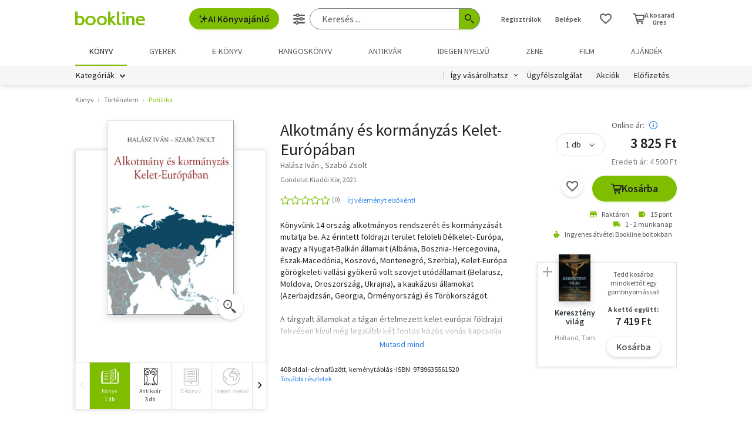

--- FILE ---
content_type: text/html; charset=utf-8
request_url: https://www.google.com/recaptcha/api2/aframe
body_size: -86
content:
<!DOCTYPE HTML><html><head><meta http-equiv="content-type" content="text/html; charset=UTF-8"></head><body><script nonce="RCLiIBW6UuIor58aFjSX_A">/** Anti-fraud and anti-abuse applications only. See google.com/recaptcha */ try{var clients={'sodar':'https://pagead2.googlesyndication.com/pagead/sodar?'};window.addEventListener("message",function(a){try{if(a.source===window.parent){var b=JSON.parse(a.data);var c=clients[b['id']];if(c){var d=document.createElement('img');d.src=c+b['params']+'&rc='+(localStorage.getItem("rc::a")?sessionStorage.getItem("rc::b"):"");window.document.body.appendChild(d);sessionStorage.setItem("rc::e",parseInt(sessionStorage.getItem("rc::e")||0)+1);localStorage.setItem("rc::h",'1767085827872');}}}catch(b){}});window.parent.postMessage("_grecaptcha_ready", "*");}catch(b){}</script></body></html>

--- FILE ---
content_type: application/javascript
request_url: https://marvin.bline.hu/assets/js/vendor/jquery.inputmask.js
body_size: 38454
content:
/*!
 * dist/jquery.inputmask
 * https://github.com/RobinHerbots/Inputmask
 * Copyright (c) 2010 - 2023 Robin Herbots
 * Licensed under the MIT license
 * Version: 5.0.9-beta.4
 */
!function(e, t) {
    if ("object" == typeof exports && "object" == typeof module) module.exports = t(require("jquery")); else if ("function" == typeof define && define.amd) define([ "jquery" ], t); else {
        var i = "object" == typeof exports ? t(require("jquery")) : t(e.jQuery);
        for (var a in i) ("object" == typeof exports ? exports : e)[a] = i[a];
    }
}("undefined" != typeof self ? self : this, (function(e) {
    return function() {
        "use strict";
        var t = {
            3046: function(e, t, i) {
                var a;
                Object.defineProperty(t, "__esModule", {
                    value: !0
                }), t.default = void 0, i(7149), i(3194), i(9302), i(4013), i(3851), i(219), i(207), 
                i(5296);
                var n = ((a = i(2394)) && a.__esModule ? a : {
                    default: a
                }).default;
                t.default = n;
            },
            3976: function(e, t, i) {
                Object.defineProperty(t, "__esModule", {
                    value: !0
                }), t.default = void 0;
                var a = i(2839), n = {
                    _maxTestPos: 500,
                    placeholder: "_",
                    optionalmarker: [ "[", "]" ],
                    quantifiermarker: [ "{", "}" ],
                    groupmarker: [ "(", ")" ],
                    alternatormarker: "|",
                    escapeChar: "\\",
                    mask: null,
                    regex: null,
                    oncomplete: function() {},
                    onincomplete: function() {},
                    oncleared: function() {},
                    repeat: 0,
                    greedy: !1,
                    autoUnmask: !1,
                    removeMaskOnSubmit: !1,
                    clearMaskOnLostFocus: !0,
                    insertMode: !0,
                    insertModeVisual: !0,
                    clearIncomplete: !1,
                    alias: null,
                    onKeyDown: function() {},
                    onBeforeMask: null,
                    onBeforePaste: function(e, t) {
                        return "function" == typeof t.onBeforeMask ? t.onBeforeMask.call(this, e, t) : e;
                    },
                    onBeforeWrite: null,
                    onUnMask: null,
                    showMaskOnFocus: !0,
                    showMaskOnHover: !0,
                    onKeyValidation: function() {},
                    skipOptionalPartCharacter: " ",
                    numericInput: !1,
                    rightAlign: !1,
                    undoOnEscape: !0,
                    radixPoint: "",
                    _radixDance: !1,
                    groupSeparator: "",
                    keepStatic: null,
                    positionCaretOnTab: !0,
                    tabThrough: !1,
                    supportsInputType: [ "text", "tel", "url", "password", "search" ],
                    ignorables: [ a.keys.Backspace, a.keys.Tab, a.keys.Pause, a.keys.Escape, a.keys.PageUp, a.keys.PageDown, a.keys.End, a.keys.Home, a.keys.ArrowLeft, a.keys.ArrowUp, a.keys.ArrowRight, a.keys.ArrowDown, a.keys.Insert, a.keys.Delete, a.keys.ContextMenu, a.keys.F1, a.keys.F2, a.keys.F3, a.keys.F4, a.keys.F5, a.keys.F6, a.keys.F7, a.keys.F8, a.keys.F9, a.keys.F10, a.keys.F11, a.keys.F12, a.keys.Process, a.keys.Unidentified, a.keys.Shift, a.keys.Control, a.keys.Alt, a.keys.Tab, a.keys.AltGraph, a.keys.CapsLock, a.keys.Dead ],
                    isComplete: null,
                    preValidation: null,
                    postValidation: null,
                    staticDefinitionSymbol: void 0,
                    jitMasking: !1,
                    nullable: !0,
                    inputEventOnly: !1,
                    noValuePatching: !1,
                    positionCaretOnClick: "lvp",
                    casing: null,
                    inputmode: "text",
                    importDataAttributes: !0,
                    shiftPositions: !0,
                    usePrototypeDefinitions: !0,
                    validationEventTimeOut: 3e3,
                    substitutes: {}
                };
                t.default = n;
            },
            7392: function(e, t) {
                Object.defineProperty(t, "__esModule", {
                    value: !0
                }), t.default = void 0;
                t.default = {
                    9: {
                        validator: "[0-9\uff10-\uff19]",
                        definitionSymbol: "*"
                    },
                    a: {
                        validator: "[A-Za-z\u0410-\u044f\u0401\u0451\xc0-\xff\xb5]",
                        definitionSymbol: "*"
                    },
                    "*": {
                        validator: "[0-9\uff10-\uff19A-Za-z\u0410-\u044f\u0401\u0451\xc0-\xff\xb5]"
                    }
                };
            },
            3287: function(e, t, i) {
                Object.defineProperty(t, "__esModule", {
                    value: !0
                }), t.default = void 0;
                var a, n = (a = i(7957)) && a.__esModule ? a : {
                    default: a
                };
                if (void 0 === n.default) throw "jQuery not loaded!";
                var r = n.default;
                t.default = r;
            },
            9845: function(e, t, i) {
                Object.defineProperty(t, "__esModule", {
                    value: !0
                }), t.mobile = t.iphone = t.ie = void 0;
                var a, n = (a = i(9380)) && a.__esModule ? a : {
                    default: a
                };
                var r = n.default.navigator && n.default.navigator.userAgent || "", o = r.indexOf("MSIE ") > 0 || r.indexOf("Trident/") > 0, s = n.default.navigator && n.default.navigator.userAgentData && n.default.navigator.userAgentData.mobile || n.default.navigator && n.default.navigator.maxTouchPoints || "ontouchstart" in n.default, l = /iphone/i.test(r);
                t.iphone = l, t.mobile = s, t.ie = o;
            },
            7184: function(e, t) {
                Object.defineProperty(t, "__esModule", {
                    value: !0
                }), t.default = function(e) {
                    return e.replace(i, "\\$1");
                };
                var i = new RegExp("(\\" + [ "/", ".", "*", "+", "?", "|", "(", ")", "[", "]", "{", "}", "\\", "$", "^" ].join("|\\") + ")", "gim");
            },
            6030: function(e, t, i) {
                Object.defineProperty(t, "__esModule", {
                    value: !0
                }), t.EventHandlers = void 0;
                var a, n = i(8711), r = i(2839), o = i(9845), s = i(7215), l = i(7760), c = i(4713), u = (a = i(9380)) && a.__esModule ? a : {
                    default: a
                };
                function f(e, t) {
                    var i = "undefined" != typeof Symbol && e[Symbol.iterator] || e["@@iterator"];
                    if (!i) {
                        if (Array.isArray(e) || (i = function(e, t) {
                            if (!e) return;
                            if ("string" == typeof e) return p(e, t);
                            var i = Object.prototype.toString.call(e).slice(8, -1);
                            "Object" === i && e.constructor && (i = e.constructor.name);
                            if ("Map" === i || "Set" === i) return Array.from(e);
                            if ("Arguments" === i || /^(?:Ui|I)nt(?:8|16|32)(?:Clamped)?Array$/.test(i)) return p(e, t);
                        }(e)) || t && e && "number" == typeof e.length) {
                            i && (e = i);
                            var a = 0, n = function() {};
                            return {
                                s: n,
                                n: function() {
                                    return a >= e.length ? {
                                        done: !0
                                    } : {
                                        done: !1,
                                        value: e[a++]
                                    };
                                },
                                e: function(e) {
                                    throw e;
                                },
                                f: n
                            };
                        }
                        throw new TypeError("Invalid attempt to iterate non-iterable instance.\nIn order to be iterable, non-array objects must have a [Symbol.iterator]() method.");
                    }
                    var r, o = !0, s = !1;
                    return {
                        s: function() {
                            i = i.call(e);
                        },
                        n: function() {
                            var e = i.next();
                            return o = e.done, e;
                        },
                        e: function(e) {
                            s = !0, r = e;
                        },
                        f: function() {
                            try {
                                o || null == i.return || i.return();
                            } finally {
                                if (s) throw r;
                            }
                        }
                    };
                }
                function p(e, t) {
                    (null == t || t > e.length) && (t = e.length);
                    for (var i = 0, a = new Array(t); i < t; i++) a[i] = e[i];
                    return a;
                }
                var d = {
                    keyEvent: function(e, t, i, a, u) {
                        var f = this.inputmask, p = f.opts, h = f.dependencyLib, m = f.maskset, v = this, g = h(v), k = e.key, y = n.caret.call(f, v), b = p.onKeyDown.call(this, e, n.getBuffer.call(f), y, p);
                        if (void 0 !== b) return b;
                        if (k === r.keys.Backspace || k === r.keys.Delete || o.iphone && k === r.keys.BACKSPACE_SAFARI || e.ctrlKey && k === r.keys.x && !("oncut" in v)) e.preventDefault(), 
                        s.handleRemove.call(f, v, k, y), (0, l.writeBuffer)(v, n.getBuffer.call(f, !0), m.p, e, v.inputmask._valueGet() !== n.getBuffer.call(f).join("")); else if (k === r.keys.End || k === r.keys.PageDown) {
                            e.preventDefault();
                            var x = n.seekNext.call(f, n.getLastValidPosition.call(f));
                            n.caret.call(f, v, e.shiftKey ? y.begin : x, x, !0);
                        } else k === r.keys.Home && !e.shiftKey || k === r.keys.PageUp ? (e.preventDefault(), 
                        n.caret.call(f, v, 0, e.shiftKey ? y.begin : 0, !0)) : p.undoOnEscape && k === r.keys.Escape && !0 !== e.altKey ? ((0, 
                        l.checkVal)(v, !0, !1, f.undoValue.split("")), g.trigger("click")) : k !== r.keys.Insert || e.shiftKey || e.ctrlKey || void 0 !== f.userOptions.insertMode ? !0 === p.tabThrough && k === r.keys.Tab ? !0 === e.shiftKey ? (y.end = n.seekPrevious.call(f, y.end, !0), 
                        !0 === c.getTest.call(f, y.end - 1).match.static && y.end--, y.begin = n.seekPrevious.call(f, y.end, !0), 
                        y.begin >= 0 && y.end > 0 && (e.preventDefault(), n.caret.call(f, v, y.begin, y.end))) : (y.begin = n.seekNext.call(f, y.begin, !0), 
                        y.end = n.seekNext.call(f, y.begin, !0), y.end < m.maskLength && y.end--, y.begin <= m.maskLength && (e.preventDefault(), 
                        n.caret.call(f, v, y.begin, y.end))) : e.shiftKey || p.insertModeVisual && !1 === p.insertMode && (k === r.keys.ArrowRight ? setTimeout((function() {
                            var e = n.caret.call(f, v);
                            n.caret.call(f, v, e.begin);
                        }), 0) : k === r.keys.ArrowLeft && setTimeout((function() {
                            var e = n.translatePosition.call(f, v.inputmask.caretPos.begin);
                            n.translatePosition.call(f, v.inputmask.caretPos.end);
                            f.isRTL ? n.caret.call(f, v, e + (e === m.maskLength ? 0 : 1)) : n.caret.call(f, v, e - (0 === e ? 0 : 1));
                        }), 0)) : s.isSelection.call(f, y) ? p.insertMode = !p.insertMode : (p.insertMode = !p.insertMode, 
                        n.caret.call(f, v, y.begin, y.begin));
                        return f.isComposing = k == r.keys.Process || k == r.keys.Unidentified, f.ignorable = p.ignorables.includes(k), 
                        d.keypressEvent.call(this, e, t, i, a, u);
                    },
                    keypressEvent: function(e, t, i, a, o) {
                        var c = this.inputmask || this, u = c.opts, f = c.dependencyLib, p = c.maskset, d = c.el, h = f(d), m = e.key;
                        if (!0 === t || e.ctrlKey && e.altKey || !(e.ctrlKey || e.metaKey || c.ignorable)) {
                            if (m) {
                                var v, g = t ? {
                                    begin: o,
                                    end: o
                                } : n.caret.call(c, d);
                                m = u.substitutes[m] || m, p.writeOutBuffer = !0;
                                var k = s.isValid.call(c, g, m, a, void 0, void 0, void 0, t);
                                if (!1 !== k && (n.resetMaskSet.call(c, !0), v = void 0 !== k.caret ? k.caret : n.seekNext.call(c, k.pos.begin ? k.pos.begin : k.pos), 
                                p.p = v), v = u.numericInput && void 0 === k.caret ? n.seekPrevious.call(c, v) : v, 
                                !1 !== i && (setTimeout((function() {
                                    u.onKeyValidation.call(d, m, k);
                                }), 0), p.writeOutBuffer && !1 !== k)) {
                                    var y = n.getBuffer.call(c);
                                    (0, l.writeBuffer)(d, y, v, e, !0 !== t);
                                }
                                if (e.preventDefault(), t) return !1 !== k && (k.forwardPosition = v), k;
                            }
                        } else m === r.keys.Enter && c.undoValue !== c._valueGet(!0) && (c.undoValue = c._valueGet(!0), 
                        setTimeout((function() {
                            h.trigger("change");
                        }), 0));
                    },
                    pasteEvent: function(e) {
                        var t, i = this.inputmask, a = i.opts, r = i._valueGet(!0), o = n.caret.call(i, this);
                        i.isRTL && (t = o.end, o.end = n.translatePosition.call(i, o.begin), o.begin = n.translatePosition.call(i, t));
                        var s = r.substr(0, o.begin), c = r.substr(o.end, r.length);
                        if (s == (i.isRTL ? n.getBufferTemplate.call(i).slice().reverse() : n.getBufferTemplate.call(i)).slice(0, o.begin).join("") && (s = ""), 
                        c == (i.isRTL ? n.getBufferTemplate.call(i).slice().reverse() : n.getBufferTemplate.call(i)).slice(o.end).join("") && (c = ""), 
                        u.default.clipboardData && u.default.clipboardData.getData) r = s + u.default.clipboardData.getData("Text") + c; else {
                            if (!e.clipboardData || !e.clipboardData.getData) return !0;
                            r = s + e.clipboardData.getData("text/plain") + c;
                        }
                        var p = r;
                        if (i.isRTL) {
                            p = p.split("");
                            var d, h = f(n.getBufferTemplate.call(i));
                            try {
                                for (h.s(); !(d = h.n()).done; ) {
                                    var m = d.value;
                                    p[0] === m && p.shift();
                                }
                            } catch (e) {
                                h.e(e);
                            } finally {
                                h.f();
                            }
                            p = p.join("");
                        }
                        if ("function" == typeof a.onBeforePaste) {
                            if (!1 === (p = a.onBeforePaste.call(i, p, a))) return !1;
                            p || (p = r);
                        }
                        (0, l.checkVal)(this, !0, !1, p.toString().split(""), e), e.preventDefault();
                    },
                    inputFallBackEvent: function(e) {
                        var t = this.inputmask, i = t.opts, a = t.dependencyLib;
                        var s, u = this, f = u.inputmask._valueGet(!0), p = (t.isRTL ? n.getBuffer.call(t).slice().reverse() : n.getBuffer.call(t)).join(""), h = n.caret.call(t, u, void 0, void 0, !0);
                        if (p !== f) {
                            if (s = function(e, a, r) {
                                for (var o, s, l, u = e.substr(0, r.begin).split(""), f = e.substr(r.begin).split(""), p = a.substr(0, r.begin).split(""), d = a.substr(r.begin).split(""), h = u.length >= p.length ? u.length : p.length, m = f.length >= d.length ? f.length : d.length, v = "", g = [], k = "~"; u.length < h; ) u.push(k);
                                for (;p.length < h; ) p.push(k);
                                for (;f.length < m; ) f.unshift(k);
                                for (;d.length < m; ) d.unshift(k);
                                var y = u.concat(f), b = p.concat(d);
                                for (s = 0, o = y.length; s < o; s++) switch (l = c.getPlaceholder.call(t, n.translatePosition.call(t, s)), 
                                v) {
                                  case "insertText":
                                    b[s - 1] === y[s] && r.begin == y.length - 1 && g.push(y[s]), s = o;
                                    break;

                                  case "insertReplacementText":
                                  case "deleteContentBackward":
                                    y[s] === k ? r.end++ : s = o;
                                    break;

                                  default:
                                    y[s] !== b[s] && (y[s + 1] !== k && y[s + 1] !== l && void 0 !== y[s + 1] || (b[s] !== l || b[s + 1] !== k) && b[s] !== k ? b[s + 1] === k && b[s] === y[s + 1] ? (v = "insertText", 
                                    g.push(y[s]), r.begin--, r.end--) : y[s] !== l && y[s] !== k && (y[s + 1] === k || b[s] !== y[s] && b[s + 1] === y[s + 1]) ? (v = "insertReplacementText", 
                                    g.push(y[s]), r.begin--) : y[s] === k ? (v = "deleteContentBackward", (n.isMask.call(t, n.translatePosition.call(t, s), !0) || b[s] === i.radixPoint) && r.end++) : s = o : (v = "insertText", 
                                    g.push(y[s]), r.begin--, r.end--));
                                }
                                return {
                                    action: v,
                                    data: g,
                                    caret: r
                                };
                            }(f, p, h), (u.inputmask.shadowRoot || u.ownerDocument).activeElement !== u && u.focus(), 
                            (0, l.writeBuffer)(u, n.getBuffer.call(t)), n.caret.call(t, u, h.begin, h.end, !0), 
                            !o.mobile && t.skipNextInsert && "insertText" === e.inputType && "insertText" === s.action && t.isComposing) return !1;
                            switch ("insertCompositionText" === e.inputType && "insertText" === s.action && t.isComposing ? t.skipNextInsert = !0 : t.skipNextInsert = !1, 
                            s.action) {
                              case "insertText":
                              case "insertReplacementText":
                                s.data.forEach((function(e, i) {
                                    var n = new a.Event("keypress");
                                    n.key = e, t.ignorable = !1, d.keypressEvent.call(u, n);
                                })), setTimeout((function() {
                                    t.$el.trigger("keyup");
                                }), 0);
                                break;

                              case "deleteContentBackward":
                                var m = new a.Event("keydown");
                                m.key = r.keys.Backspace, d.keyEvent.call(u, m);
                                break;

                              default:
                                (0, l.applyInputValue)(u, f), n.caret.call(t, u, h.begin, h.end, !0);
                            }
                            e.preventDefault();
                        }
                    },
                    setValueEvent: function(e) {
                        var t = this.inputmask, i = this, a = e && e.detail ? e.detail[0] : arguments[1];
                        void 0 === a && (a = i.inputmask._valueGet(!0)), (0, l.applyInputValue)(i, a), (e.detail && void 0 !== e.detail[1] || void 0 !== arguments[2]) && n.caret.call(t, i, e.detail ? e.detail[1] : arguments[2]);
                    },
                    focusEvent: function(e) {
                        var t = this.inputmask, i = t.opts, a = t && t._valueGet();
                        i.showMaskOnFocus && a !== n.getBuffer.call(t).join("") && (0, l.writeBuffer)(this, n.getBuffer.call(t), n.seekNext.call(t, n.getLastValidPosition.call(t))), 
                        !0 !== i.positionCaretOnTab || !1 !== t.mouseEnter || s.isComplete.call(t, n.getBuffer.call(t)) && -1 !== n.getLastValidPosition.call(t) || d.clickEvent.apply(this, [ e, !0 ]), 
                        t.undoValue = t && t._valueGet(!0);
                    },
                    invalidEvent: function(e) {
                        this.inputmask.validationEvent = !0;
                    },
                    mouseleaveEvent: function() {
                        var e = this.inputmask, t = e.opts, i = this;
                        e.mouseEnter = !1, t.clearMaskOnLostFocus && (i.inputmask.shadowRoot || i.ownerDocument).activeElement !== i && (0, 
                        l.HandleNativePlaceholder)(i, e.originalPlaceholder);
                    },
                    clickEvent: function(e, t) {
                        var i = this.inputmask;
                        i.clicked++;
                        var a = this;
                        if ((a.inputmask.shadowRoot || a.ownerDocument).activeElement === a) {
                            var r = n.determineNewCaretPosition.call(i, n.caret.call(i, a), t);
                            void 0 !== r && n.caret.call(i, a, r);
                        }
                    },
                    cutEvent: function(e) {
                        var t = this.inputmask, i = t.maskset, a = this, o = n.caret.call(t, a), c = t.isRTL ? n.getBuffer.call(t).slice(o.end, o.begin) : n.getBuffer.call(t).slice(o.begin, o.end), f = t.isRTL ? c.reverse().join("") : c.join("");
                        u.default.navigator && u.default.navigator.clipboard ? u.default.navigator.clipboard.writeText(f) : u.default.clipboardData && u.default.clipboardData.getData && u.default.clipboardData.setData("Text", f), 
                        s.handleRemove.call(t, a, r.keys.Delete, o), (0, l.writeBuffer)(a, n.getBuffer.call(t), i.p, e, t.undoValue !== t._valueGet(!0));
                    },
                    blurEvent: function(e) {
                        var t = this.inputmask, i = t.opts, a = t.dependencyLib;
                        t.clicked = 0;
                        var r = a(this), o = this;
                        if (o.inputmask) {
                            (0, l.HandleNativePlaceholder)(o, t.originalPlaceholder);
                            var c = o.inputmask._valueGet(), u = n.getBuffer.call(t).slice();
                            "" !== c && (i.clearMaskOnLostFocus && (-1 === n.getLastValidPosition.call(t) && c === n.getBufferTemplate.call(t).join("") ? u = [] : l.clearOptionalTail.call(t, u)), 
                            !1 === s.isComplete.call(t, u) && (setTimeout((function() {
                                r.trigger("incomplete");
                            }), 0), i.clearIncomplete && (n.resetMaskSet.call(t), u = i.clearMaskOnLostFocus ? [] : n.getBufferTemplate.call(t).slice())), 
                            (0, l.writeBuffer)(o, u, void 0, e)), c = t._valueGet(!0), t.undoValue !== c && ("" != c || t.undoValue != n.getBufferTemplate.call(t).join("") || t.undoValue == n.getBufferTemplate.call(t).join("") && t.maskset.validPositions.length > 0) && (t.undoValue = c, 
                            r.trigger("change"));
                        }
                    },
                    mouseenterEvent: function() {
                        var e = this.inputmask, t = e.opts.showMaskOnHover, i = this;
                        if (e.mouseEnter = !0, (i.inputmask.shadowRoot || i.ownerDocument).activeElement !== i) {
                            var a = (e.isRTL ? n.getBufferTemplate.call(e).slice().reverse() : n.getBufferTemplate.call(e)).join("");
                            t && (0, l.HandleNativePlaceholder)(i, a);
                        }
                    },
                    submitEvent: function() {
                        var e = this.inputmask, t = e.opts;
                        e.undoValue !== e._valueGet(!0) && e.$el.trigger("change"), -1 === n.getLastValidPosition.call(e) && e._valueGet && e._valueGet() === n.getBufferTemplate.call(e).join("") && e._valueSet(""), 
                        t.clearIncomplete && !1 === s.isComplete.call(e, n.getBuffer.call(e)) && e._valueSet(""), 
                        t.removeMaskOnSubmit && (e._valueSet(e.unmaskedvalue(), !0), setTimeout((function() {
                            (0, l.writeBuffer)(e.el, n.getBuffer.call(e));
                        }), 0));
                    },
                    resetEvent: function() {
                        var e = this.inputmask;
                        e.refreshValue = !0, setTimeout((function() {
                            (0, l.applyInputValue)(e.el, e._valueGet(!0));
                        }), 0);
                    }
                };
                t.EventHandlers = d;
            },
            9716: function(e, t, i) {
                Object.defineProperty(t, "__esModule", {
                    value: !0
                }), t.EventRuler = void 0;
                var a, n = (a = i(2394)) && a.__esModule ? a : {
                    default: a
                }, r = i(2839), o = i(8711), s = i(7760);
                var l = {
                    on: function(e, t, i) {
                        var a = e.inputmask.dependencyLib, l = function(t) {
                            t.originalEvent && (t = t.originalEvent || t, arguments[0] = t);
                            var l, c = this, u = c.inputmask, f = u ? u.opts : void 0;
                            if (void 0 === u && "FORM" !== this.nodeName) {
                                var p = a.data(c, "_inputmask_opts");
                                a(c).off(), p && new n.default(p).mask(c);
                            } else {
                                if ([ "submit", "reset", "setvalue" ].includes(t.type) || "FORM" === this.nodeName || !(c.disabled || c.readOnly && !("keydown" === t.type && t.ctrlKey && t.key === r.keys.c || !1 === f.tabThrough && t.key === r.keys.Tab))) {
                                    switch (t.type) {
                                      case "input":
                                        if (!0 === u.skipInputEvent) return u.skipInputEvent = !1, t.preventDefault();
                                        break;

                                      case "click":
                                      case "focus":
                                        return u.validationEvent ? (u.validationEvent = !1, e.blur(), (0, s.HandleNativePlaceholder)(e, (u.isRTL ? o.getBufferTemplate.call(u).slice().reverse() : o.getBufferTemplate.call(u)).join("")), 
                                        setTimeout((function() {
                                            e.focus();
                                        }), f.validationEventTimeOut), !1) : (l = arguments, void setTimeout((function() {
                                            e.inputmask && i.apply(c, l);
                                        }), 0));
                                    }
                                    var d = i.apply(c, arguments);
                                    return !1 === d && (t.preventDefault(), t.stopPropagation()), d;
                                }
                                t.preventDefault();
                            }
                        };
                        [ "submit", "reset" ].includes(t) ? (l = l.bind(e), null !== e.form && a(e.form).on(t, l)) : a(e).on(t, l), 
                        e.inputmask.events[t] = e.inputmask.events[t] || [], e.inputmask.events[t].push(l);
                    },
                    off: function(e, t) {
                        if (e.inputmask && e.inputmask.events) {
                            var i = e.inputmask.dependencyLib, a = e.inputmask.events;
                            for (var n in t && ((a = [])[t] = e.inputmask.events[t]), a) {
                                for (var r = a[n]; r.length > 0; ) {
                                    var o = r.pop();
                                    [ "submit", "reset" ].includes(n) ? null !== e.form && i(e.form).off(n, o) : i(e).off(n, o);
                                }
                                delete e.inputmask.events[n];
                            }
                        }
                    }
                };
                t.EventRuler = l;
            },
            219: function(e, t, i) {
                var a = p(i(2394)), n = i(2839), r = p(i(7184)), o = i(8711), s = i(4713);
                function l(e, t) {
                    return function(e) {
                        if (Array.isArray(e)) return e;
                    }(e) || function(e, t) {
                        var i = null == e ? null : "undefined" != typeof Symbol && e[Symbol.iterator] || e["@@iterator"];
                        if (null != i) {
                            var a, n, r, o, s = [], l = !0, c = !1;
                            try {
                                if (r = (i = i.call(e)).next, 0 === t) {
                                    if (Object(i) !== i) return;
                                    l = !1;
                                } else for (;!(l = (a = r.call(i)).done) && (s.push(a.value), s.length !== t); l = !0) ;
                            } catch (e) {
                                c = !0, n = e;
                            } finally {
                                try {
                                    if (!l && null != i.return && (o = i.return(), Object(o) !== o)) return;
                                } finally {
                                    if (c) throw n;
                                }
                            }
                            return s;
                        }
                    }(e, t) || function(e, t) {
                        if (!e) return;
                        if ("string" == typeof e) return c(e, t);
                        var i = Object.prototype.toString.call(e).slice(8, -1);
                        "Object" === i && e.constructor && (i = e.constructor.name);
                        if ("Map" === i || "Set" === i) return Array.from(e);
                        if ("Arguments" === i || /^(?:Ui|I)nt(?:8|16|32)(?:Clamped)?Array$/.test(i)) return c(e, t);
                    }(e, t) || function() {
                        throw new TypeError("Invalid attempt to destructure non-iterable instance.\nIn order to be iterable, non-array objects must have a [Symbol.iterator]() method.");
                    }();
                }
                function c(e, t) {
                    (null == t || t > e.length) && (t = e.length);
                    for (var i = 0, a = new Array(t); i < t; i++) a[i] = e[i];
                    return a;
                }
                function u(e) {
                    return u = "function" == typeof Symbol && "symbol" == typeof Symbol.iterator ? function(e) {
                        return typeof e;
                    } : function(e) {
                        return e && "function" == typeof Symbol && e.constructor === Symbol && e !== Symbol.prototype ? "symbol" : typeof e;
                    }, u(e);
                }
                function f(e, t) {
                    for (var i = 0; i < t.length; i++) {
                        var a = t[i];
                        a.enumerable = a.enumerable || !1, a.configurable = !0, "value" in a && (a.writable = !0), 
                        Object.defineProperty(e, (n = a.key, r = void 0, r = function(e, t) {
                            if ("object" !== u(e) || null === e) return e;
                            var i = e[Symbol.toPrimitive];
                            if (void 0 !== i) {
                                var a = i.call(e, t || "default");
                                if ("object" !== u(a)) return a;
                                throw new TypeError("@@toPrimitive must return a primitive value.");
                            }
                            return ("string" === t ? String : Number)(e);
                        }(n, "string"), "symbol" === u(r) ? r : String(r)), a);
                    }
                    var n, r;
                }
                function p(e) {
                    return e && e.__esModule ? e : {
                        default: e
                    };
                }
                var d = a.default.dependencyLib, h = function() {
                    function e(t, i, a) {
                        !function(e, t) {
                            if (!(e instanceof t)) throw new TypeError("Cannot call a class as a function");
                        }(this, e), this.mask = t, this.format = i, this.opts = a, this._date = new Date(1, 0, 1), 
                        this.initDateObject(t, this.opts);
                    }
                    var t, i, a;
                    return t = e, (i = [ {
                        key: "date",
                        get: function() {
                            return void 0 === this._date && (this._date = new Date(1, 0, 1), this.initDateObject(void 0, this.opts)), 
                            this._date;
                        }
                    }, {
                        key: "initDateObject",
                        value: function(e, t) {
                            var i;
                            for (P(t).lastIndex = 0; i = P(t).exec(this.format); ) {
                                var a = new RegExp("\\d+$").exec(i[0]), n = a ? i[0][0] + "x" : i[0], r = void 0;
                                if (void 0 !== e) {
                                    if (a) {
                                        var o = P(t).lastIndex, s = T(i.index, t);
                                        P(t).lastIndex = o, r = e.slice(0, e.indexOf(s.nextMatch[0]));
                                    } else r = e.slice(0, g[n] && g[n][4] || n.length);
                                    e = e.slice(r.length);
                                }
                                Object.prototype.hasOwnProperty.call(g, n) && this.setValue(this, r, n, g[n][2], g[n][1]);
                            }
                        }
                    }, {
                        key: "setValue",
                        value: function(e, t, i, a, n) {
                            if (void 0 !== t && (e[a] = "ampm" === a ? t : t.replace(/[^0-9]/g, "0"), e["raw" + a] = t.replace(/\s/g, "_")), 
                            void 0 !== n) {
                                var r = e[a];
                                ("day" === a && 29 === parseInt(r) || "month" === a && 2 === parseInt(r)) && (29 !== parseInt(e.day) || 2 !== parseInt(e.month) || "" !== e.year && void 0 !== e.year || e._date.setFullYear(2012, 1, 29)), 
                                "day" === a && (v = !0, 0 === parseInt(r) && (r = 1)), "month" === a && (v = !0), 
                                "year" === a && (v = !0, r.length < 4 && (r = M(r, 4, !0))), "" === r || isNaN(r) || n.call(e._date, r), 
                                "ampm" === a && n.call(e._date, r);
                            }
                        }
                    }, {
                        key: "reset",
                        value: function() {
                            this._date = new Date(1, 0, 1);
                        }
                    }, {
                        key: "reInit",
                        value: function() {
                            this._date = void 0, this.date;
                        }
                    } ]) && f(t.prototype, i), a && f(t, a), Object.defineProperty(t, "prototype", {
                        writable: !1
                    }), e;
                }(), m = (new Date).getFullYear(), v = !1, g = {
                    d: [ "[1-9]|[12][0-9]|3[01]", Date.prototype.setDate, "day", Date.prototype.getDate ],
                    dd: [ "0[1-9]|[12][0-9]|3[01]", Date.prototype.setDate, "day", function() {
                        return M(Date.prototype.getDate.call(this), 2);
                    } ],
                    ddd: [ "" ],
                    dddd: [ "" ],
                    m: [ "[1-9]|1[012]", function(e) {
                        var t = e ? parseInt(e) : 0;
                        return t > 0 && t--, Date.prototype.setMonth.call(this, t);
                    }, "month", function() {
                        return Date.prototype.getMonth.call(this) + 1;
                    } ],
                    mm: [ "0[1-9]|1[012]", function(e) {
                        var t = e ? parseInt(e) : 0;
                        return t > 0 && t--, Date.prototype.setMonth.call(this, t);
                    }, "month", function() {
                        return M(Date.prototype.getMonth.call(this) + 1, 2);
                    } ],
                    mmm: [ "" ],
                    mmmm: [ "" ],
                    yy: [ "[0-9]{2}", Date.prototype.setFullYear, "year", function() {
                        return M(Date.prototype.getFullYear.call(this), 2);
                    } ],
                    yyyy: [ "[0-9]{4}", Date.prototype.setFullYear, "year", function() {
                        return M(Date.prototype.getFullYear.call(this), 4);
                    } ],
                    h: [ "[1-9]|1[0-2]", Date.prototype.setHours, "hours", Date.prototype.getHours ],
                    hh: [ "0[1-9]|1[0-2]", Date.prototype.setHours, "hours", function() {
                        return M(Date.prototype.getHours.call(this), 2);
                    } ],
                    hx: [ function(e) {
                        return "[0-9]{".concat(e, "}");
                    }, Date.prototype.setHours, "hours", function(e) {
                        return Date.prototype.getHours;
                    } ],
                    H: [ "1?[0-9]|2[0-3]", Date.prototype.setHours, "hours", Date.prototype.getHours ],
                    HH: [ "0[0-9]|1[0-9]|2[0-3]", Date.prototype.setHours, "hours", function() {
                        return M(Date.prototype.getHours.call(this), 2);
                    } ],
                    Hx: [ function(e) {
                        return "[0-9]{".concat(e, "}");
                    }, Date.prototype.setHours, "hours", function(e) {
                        return function() {
                            return M(Date.prototype.getHours.call(this), e);
                        };
                    } ],
                    M: [ "[1-5]?[0-9]", Date.prototype.setMinutes, "minutes", Date.prototype.getMinutes ],
                    MM: [ "0[0-9]|1[0-9]|2[0-9]|3[0-9]|4[0-9]|5[0-9]", Date.prototype.setMinutes, "minutes", function() {
                        return M(Date.prototype.getMinutes.call(this), 2);
                    } ],
                    s: [ "[1-5]?[0-9]", Date.prototype.setSeconds, "seconds", Date.prototype.getSeconds ],
                    ss: [ "0[0-9]|1[0-9]|2[0-9]|3[0-9]|4[0-9]|5[0-9]", Date.prototype.setSeconds, "seconds", function() {
                        return M(Date.prototype.getSeconds.call(this), 2);
                    } ],
                    l: [ "[0-9]{3}", Date.prototype.setMilliseconds, "milliseconds", function() {
                        return M(Date.prototype.getMilliseconds.call(this), 3);
                    }, 3 ],
                    L: [ "[0-9]{2}", Date.prototype.setMilliseconds, "milliseconds", function() {
                        return M(Date.prototype.getMilliseconds.call(this), 2);
                    }, 2 ],
                    t: [ "[ap]", y, "ampm", b, 1 ],
                    tt: [ "[ap]m", y, "ampm", b, 2 ],
                    T: [ "[AP]", y, "ampm", b, 1 ],
                    TT: [ "[AP]M", y, "ampm", b, 2 ],
                    Z: [ ".*", void 0, "Z", function() {
                        var e = this.toString().match(/\((.+)\)/)[1];
                        e.includes(" ") && (e = (e = e.replace("-", " ").toUpperCase()).split(" ").map((function(e) {
                            return l(e, 1)[0];
                        })).join(""));
                        return e;
                    } ],
                    o: [ "" ],
                    S: [ "" ]
                }, k = {
                    isoDate: "yyyy-mm-dd",
                    isoTime: "HH:MM:ss",
                    isoDateTime: "yyyy-mm-dd'T'HH:MM:ss",
                    isoUtcDateTime: "UTC:yyyy-mm-dd'T'HH:MM:ss'Z'"
                };
                function y(e) {
                    var t = this.getHours();
                    e.toLowerCase().includes("p") ? this.setHours(t + 12) : e.toLowerCase().includes("a") && t >= 12 && this.setHours(t - 12);
                }
                function b() {
                    var e = this.getHours();
                    return (e = e || 12) >= 12 ? "PM" : "AM";
                }
                function x(e) {
                    var t = new RegExp("\\d+$").exec(e[0]);
                    if (t && void 0 !== t[0]) {
                        var i = g[e[0][0] + "x"].slice("");
                        return i[0] = i[0](t[0]), i[3] = i[3](t[0]), i;
                    }
                    if (g[e[0]]) return g[e[0]];
                }
                function P(e) {
                    if (!e.tokenizer) {
                        var t = [], i = [];
                        for (var a in g) if (/\.*x$/.test(a)) {
                            var n = a[0] + "\\d+";
                            -1 === i.indexOf(n) && i.push(n);
                        } else -1 === t.indexOf(a[0]) && t.push(a[0]);
                        e.tokenizer = "(" + (i.length > 0 ? i.join("|") + "|" : "") + t.join("+|") + ")+?|.", 
                        e.tokenizer = new RegExp(e.tokenizer, "g");
                    }
                    return e.tokenizer;
                }
                function S(e, t, i) {
                    if (!v) return !0;
                    if (void 0 === e.rawday || !isFinite(e.rawday) && new Date(e.date.getFullYear(), isFinite(e.rawmonth) ? e.month : e.date.getMonth() + 1, 0).getDate() >= e.day || "29" == e.day && (!isFinite(e.rawyear) || void 0 === e.rawyear || "" === e.rawyear) || new Date(e.date.getFullYear(), isFinite(e.rawmonth) ? e.month : e.date.getMonth() + 1, 0).getDate() >= e.day) return t;
                    if ("29" == e.day) {
                        var a = T(t.pos, i);
                        if ("yyyy" === a.targetMatch[0] && t.pos - a.targetMatchIndex == 2) return t.remove = t.pos + 1, 
                        t;
                    } else if ("02" == e.month && "30" == e.day && void 0 !== t.c) return e.day = "03", 
                    e.date.setDate(3), e.date.setMonth(1), t.insert = [ {
                        pos: t.pos,
                        c: "0"
                    }, {
                        pos: t.pos + 1,
                        c: t.c
                    } ], t.caret = o.seekNext.call(this, t.pos + 1), t;
                    return !1;
                }
                function w(e, t, i, a) {
                    var n, o, s = "";
                    for (P(i).lastIndex = 0; n = P(i).exec(e); ) {
                        if (void 0 === t) if (o = x(n)) s += "(" + o[0] + ")"; else switch (n[0]) {
                          case "[":
                            s += "(";
                            break;

                          case "]":
                            s += ")?";
                            break;

                          default:
                            s += (0, r.default)(n[0]);
                        } else if (o = x(n)) if (!0 !== a && o[3]) s += o[3].call(t.date); else o[2] ? s += t["raw" + o[2]] : s += n[0]; else s += n[0];
                    }
                    return s;
                }
                function M(e, t, i) {
                    for (e = String(e), t = t || 2; e.length < t; ) e = i ? e + "0" : "0" + e;
                    return e;
                }
                function _(e, t, i) {
                    return "string" == typeof e ? new h(e, t, i) : e && "object" === u(e) && Object.prototype.hasOwnProperty.call(e, "date") ? e : void 0;
                }
                function O(e, t) {
                    return w(t.inputFormat, {
                        date: e
                    }, t);
                }
                function T(e, t) {
                    var i, a, n = 0, r = 0;
                    for (P(t).lastIndex = 0; a = P(t).exec(t.inputFormat); ) {
                        var o = new RegExp("\\d+$").exec(a[0]);
                        if ((n += r = o ? parseInt(o[0]) : a[0].length) >= e + 1) {
                            i = a, a = P(t).exec(t.inputFormat);
                            break;
                        }
                    }
                    return {
                        targetMatchIndex: n - r,
                        nextMatch: a,
                        targetMatch: i
                    };
                }
                a.default.extendAliases({
                    datetime: {
                        mask: function(e) {
                            return e.numericInput = !1, g.S = e.i18n.ordinalSuffix.join("|"), e.inputFormat = k[e.inputFormat] || e.inputFormat, 
                            e.displayFormat = k[e.displayFormat] || e.displayFormat || e.inputFormat, e.outputFormat = k[e.outputFormat] || e.outputFormat || e.inputFormat, 
                            e.placeholder = "" !== e.placeholder ? e.placeholder : e.inputFormat.replace(/[[\]]/, ""), 
                            e.regex = w(e.inputFormat, void 0, e), e.min = _(e.min, e.inputFormat, e), e.max = _(e.max, e.inputFormat, e), 
                            null;
                        },
                        placeholder: "",
                        inputFormat: "isoDateTime",
                        displayFormat: null,
                        outputFormat: null,
                        min: null,
                        max: null,
                        skipOptionalPartCharacter: "",
                        i18n: {
                            dayNames: [ "Mon", "Tue", "Wed", "Thu", "Fri", "Sat", "Sun", "Monday", "Tuesday", "Wednesday", "Thursday", "Friday", "Saturday", "Sunday" ],
                            monthNames: [ "Jan", "Feb", "Mar", "Apr", "May", "Jun", "Jul", "Aug", "Sep", "Oct", "Nov", "Dec", "January", "February", "March", "April", "May", "June", "July", "August", "September", "October", "November", "December" ],
                            ordinalSuffix: [ "st", "nd", "rd", "th" ]
                        },
                        preValidation: function(e, t, i, a, n, r, o, s) {
                            if (s) return !0;
                            if (isNaN(i) && e[t] !== i) {
                                var l = T(t, n);
                                if (l.nextMatch && l.nextMatch[0] === i && l.targetMatch[0].length > 1) {
                                    var c = g[l.targetMatch[0]][0];
                                    if (new RegExp(c).test("0" + e[t - 1])) return e[t] = e[t - 1], e[t - 1] = "0", 
                                    {
                                        fuzzy: !0,
                                        buffer: e,
                                        refreshFromBuffer: {
                                            start: t - 1,
                                            end: t + 1
                                        },
                                        pos: t + 1
                                    };
                                }
                            }
                            return !0;
                        },
                        postValidation: function(e, t, i, a, n, r, o, l) {
                            var c, u;
                            if (o) return !0;
                            if (!1 === a && (((c = T(t + 1, n)).targetMatch && c.targetMatchIndex === t && c.targetMatch[0].length > 1 && void 0 !== g[c.targetMatch[0]] || (c = T(t + 2, n)).targetMatch && c.targetMatchIndex === t + 1 && c.targetMatch[0].length > 1 && void 0 !== g[c.targetMatch[0]]) && (u = g[c.targetMatch[0]][0]), 
                            void 0 !== u && (void 0 !== r.validPositions[t + 1] && new RegExp(u).test(i + "0") ? (e[t] = i, 
                            e[t + 1] = "0", a = {
                                pos: t + 2,
                                caret: t
                            }) : new RegExp(u).test("0" + i) && (e[t] = "0", e[t + 1] = i, a = {
                                pos: t + 2
                            })), !1 === a)) return a;
                            if (a.fuzzy && (e = a.buffer, t = a.pos), (c = T(t, n)).targetMatch && c.targetMatch[0] && void 0 !== g[c.targetMatch[0]]) {
                                var f = g[c.targetMatch[0]];
                                u = f[0];
                                var p = e.slice(c.targetMatchIndex, c.targetMatchIndex + c.targetMatch[0].length);
                                if (!1 === new RegExp(u).test(p.join("")) && 2 === c.targetMatch[0].length && r.validPositions[c.targetMatchIndex] && r.validPositions[c.targetMatchIndex + 1] && (r.validPositions[c.targetMatchIndex + 1].input = "0"), 
                                "year" == f[2]) for (var d = s.getMaskTemplate.call(this, !1, 1, void 0, !0), h = t + 1; h < e.length; h++) e[h] = d[h], 
                                r.validPositions.splice(h, 1);
                            }
                            var v = a, k = _(e.join(""), n.inputFormat, n);
                            return v && !isNaN(k.date.getTime()) && (n.prefillYear && (v = function(e, t, i) {
                                if (e.year !== e.rawyear) {
                                    var a = m.toString(), n = e.rawyear.replace(/[^0-9]/g, ""), r = a.slice(0, n.length), o = a.slice(n.length);
                                    if (2 === n.length && n === r) {
                                        var s = new Date(m, e.month - 1, e.day);
                                        e.day == s.getDate() && (!i.max || i.max.date.getTime() >= s.getTime()) && (e.date.setFullYear(m), 
                                        e.year = a, t.insert = [ {
                                            pos: t.pos + 1,
                                            c: o[0]
                                        }, {
                                            pos: t.pos + 2,
                                            c: o[1]
                                        } ]);
                                    }
                                }
                                return t;
                            }(k, v, n)), v = function(e, t, i, a, n) {
                                if (!t) return t;
                                if (t && i.min && !isNaN(i.min.date.getTime())) {
                                    var r;
                                    for (e.reset(), P(i).lastIndex = 0; r = P(i).exec(i.inputFormat); ) {
                                        var o;
                                        if ((o = x(r)) && o[3]) {
                                            for (var s = o[1], l = e[o[2]], c = i.min[o[2]], u = i.max ? i.max[o[2]] : c, f = [], p = !1, d = 0; d < c.length; d++) void 0 !== a.validPositions[d + r.index] || p ? (f[d] = l[d], 
                                            p = p || l[d] > c[d]) : (f[d] = c[d], "year" === o[2] && l.length - 1 == d && c != u && (f = (parseInt(f.join("")) + 1).toString().split("")), 
                                            "ampm" === o[2] && c != u && i.min.date.getTime() > e.date.getTime() && (f[d] = u[d]));
                                            s.call(e._date, f.join(""));
                                        }
                                    }
                                    t = i.min.date.getTime() <= e.date.getTime(), e.reInit();
                                }
                                return t && i.max && (isNaN(i.max.date.getTime()) || (t = i.max.date.getTime() >= e.date.getTime())), 
                                t;
                            }(k, v = S.call(this, k, v, n), n, r)), void 0 !== t && v && a.pos !== t ? {
                                buffer: w(n.inputFormat, k, n).split(""),
                                refreshFromBuffer: {
                                    start: t,
                                    end: a.pos
                                },
                                pos: a.caret || a.pos
                            } : v;
                        },
                        onKeyDown: function(e, t, i, a) {
                            e.ctrlKey && e.key === n.keys.ArrowRight && (this.inputmask._valueSet(O(new Date, a)), 
                            d(this).trigger("setvalue"));
                        },
                        onUnMask: function(e, t, i) {
                            return t ? w(i.outputFormat, _(e, i.inputFormat, i), i, !0) : t;
                        },
                        casing: function(e, t, i, a) {
                            return 0 == t.nativeDef.indexOf("[ap]") ? e.toLowerCase() : 0 == t.nativeDef.indexOf("[AP]") ? e.toUpperCase() : e;
                        },
                        onBeforeMask: function(e, t) {
                            return "[object Date]" === Object.prototype.toString.call(e) && (e = O(e, t)), e;
                        },
                        insertMode: !1,
                        insertModeVisual: !1,
                        shiftPositions: !1,
                        keepStatic: !1,
                        inputmode: "numeric",
                        prefillYear: !0
                    }
                });
            },
            3851: function(e, t, i) {
                var a, n = (a = i(2394)) && a.__esModule ? a : {
                    default: a
                }, r = i(8711), o = i(4713);
                n.default.extendDefinitions({
                    A: {
                        validator: "[A-Za-z\u0410-\u044f\u0401\u0451\xc0-\xff\xb5]",
                        casing: "upper"
                    },
                    "&": {
                        validator: "[0-9A-Za-z\u0410-\u044f\u0401\u0451\xc0-\xff\xb5]",
                        casing: "upper"
                    },
                    "#": {
                        validator: "[0-9A-Fa-f]",
                        casing: "upper"
                    }
                });
                var s = new RegExp("25[0-5]|2[0-4][0-9]|[01][0-9][0-9]");
                function l(e, t, i, a, n) {
                    return i - 1 > -1 && "." !== t.buffer[i - 1] ? (e = t.buffer[i - 1] + e, e = i - 2 > -1 && "." !== t.buffer[i - 2] ? t.buffer[i - 2] + e : "0" + e) : e = "00" + e, 
                    s.test(e);
                }
                n.default.extendAliases({
                    cssunit: {
                        regex: "[+-]?[0-9]+\\.?([0-9]+)?(px|em|rem|ex|%|in|cm|mm|pt|pc)"
                    },
                    url: {
                        regex: "(https?|ftp)://.*",
                        autoUnmask: !1,
                        keepStatic: !1,
                        tabThrough: !0
                    },
                    ip: {
                        mask: "i{1,3}.j{1,3}.k{1,3}.l{1,3}",
                        definitions: {
                            i: {
                                validator: l
                            },
                            j: {
                                validator: l
                            },
                            k: {
                                validator: l
                            },
                            l: {
                                validator: l
                            }
                        },
                        onUnMask: function(e, t, i) {
                            return e;
                        },
                        inputmode: "decimal",
                        substitutes: {
                            ",": "."
                        }
                    },
                    email: {
                        mask: function(e) {
                            var t = e.separator, i = e.quantifier, a = "*{1,64}[.*{1,64}][.*{1,64}][.*{1,63}]@-{1,63}.-{1,63}[.-{1,63}][.-{1,63}]", n = a;
                            if (t) for (var r = 0; r < i; r++) n += "[".concat(t).concat(a, "]");
                            return n;
                        },
                        greedy: !1,
                        casing: "lower",
                        separator: null,
                        quantifier: 5,
                        skipOptionalPartCharacter: "",
                        onBeforePaste: function(e, t) {
                            return (e = e.toLowerCase()).replace("mailto:", "");
                        },
                        definitions: {
                            "*": {
                                validator: "[0-9\uff11-\uff19A-Za-z\u0410-\u044f\u0401\u0451\xc0-\xff\xb5!#$%&'*+/=?^_`{|}~-]"
                            },
                            "-": {
                                validator: "[0-9A-Za-z-]"
                            }
                        },
                        onUnMask: function(e, t, i) {
                            return e;
                        },
                        inputmode: "email"
                    },
                    mac: {
                        mask: "##:##:##:##:##:##"
                    },
                    vin: {
                        mask: "V{13}9{4}",
                        definitions: {
                            V: {
                                validator: "[A-HJ-NPR-Za-hj-npr-z\\d]",
                                casing: "upper"
                            }
                        },
                        clearIncomplete: !0,
                        autoUnmask: !0
                    },
                    ssn: {
                        mask: "999-99-9999",
                        postValidation: function(e, t, i, a, n, s, l) {
                            var c = o.getMaskTemplate.call(this, !0, r.getLastValidPosition.call(this), !0, !0);
                            return /^(?!219-09-9999|078-05-1120)(?!666|000|9.{2}).{3}-(?!00).{2}-(?!0{4}).{4}$/.test(c.join(""));
                        }
                    }
                });
            },
            207: function(e, t, i) {
                var a = s(i(2394)), n = s(i(7184)), r = i(8711), o = i(2839);
                function s(e) {
                    return e && e.__esModule ? e : {
                        default: e
                    };
                }
                var l = a.default.dependencyLib;
                function c(e, t) {
                    for (var i = "", n = 0; n < e.length; n++) a.default.prototype.definitions[e.charAt(n)] || t.definitions[e.charAt(n)] || t.optionalmarker[0] === e.charAt(n) || t.optionalmarker[1] === e.charAt(n) || t.quantifiermarker[0] === e.charAt(n) || t.quantifiermarker[1] === e.charAt(n) || t.groupmarker[0] === e.charAt(n) || t.groupmarker[1] === e.charAt(n) || t.alternatormarker === e.charAt(n) ? i += "\\" + e.charAt(n) : i += e.charAt(n);
                    return i;
                }
                function u(e, t, i, a) {
                    if (e.length > 0 && t > 0 && (!i.digitsOptional || a)) {
                        var n = e.indexOf(i.radixPoint), r = !1;
                        i.negationSymbol.back === e[e.length - 1] && (r = !0, e.length--), -1 === n && (e.push(i.radixPoint), 
                        n = e.length - 1);
                        for (var o = 1; o <= t; o++) isFinite(e[n + o]) || (e[n + o] = "0");
                    }
                    return r && e.push(i.negationSymbol.back), e;
                }
                function f(e, t) {
                    var i = 0;
                    for (var a in "+" === e && (i = r.seekNext.call(this, t.validPositions.length - 1)), 
                    t.tests) if ((a = parseInt(a)) >= i) for (var n = 0, o = t.tests[a].length; n < o; n++) if ((void 0 === t.validPositions[a] || "-" === e) && t.tests[a][n].match.def === e) return a + (void 0 !== t.validPositions[a] && "-" !== e ? 1 : 0);
                    return i;
                }
                function p(e, t) {
                    for (var i = -1, a = 0, n = t.validPositions.length; a < n; a++) {
                        var r = t.validPositions[a];
                        if (r && r.match.def === e) {
                            i = a;
                            break;
                        }
                    }
                    return i;
                }
                function d(e, t, i, a, n) {
                    var r = t.buffer ? t.buffer.indexOf(n.radixPoint) : -1, o = (-1 !== r || a && n.jitMasking) && new RegExp(n.definitions[9].validator).test(e);
                    return n._radixDance && -1 !== r && o && null == t.validPositions[r] ? {
                        insert: {
                            pos: r === i ? r + 1 : r,
                            c: n.radixPoint
                        },
                        pos: i
                    } : o;
                }
                a.default.extendAliases({
                    numeric: {
                        mask: function(e) {
                            e.repeat = 0, e.groupSeparator === e.radixPoint && e.digits && "0" !== e.digits && ("." === e.radixPoint ? e.groupSeparator = "," : "," === e.radixPoint ? e.groupSeparator = "." : e.groupSeparator = ""), 
                            " " === e.groupSeparator && (e.skipOptionalPartCharacter = void 0), e.placeholder.length > 1 && (e.placeholder = e.placeholder.charAt(0)), 
                            "radixFocus" === e.positionCaretOnClick && "" === e.placeholder && (e.positionCaretOnClick = "lvp");
                            var t = "0", i = e.radixPoint;
                            !0 === e.numericInput && void 0 === e.__financeInput ? (t = "1", e.positionCaretOnClick = "radixFocus" === e.positionCaretOnClick ? "lvp" : e.positionCaretOnClick, 
                            e.digitsOptional = !1, isNaN(e.digits) && (e.digits = 2), e._radixDance = !1, i = "," === e.radixPoint ? "?" : "!", 
                            "" !== e.radixPoint && void 0 === e.definitions[i] && (e.definitions[i] = {}, e.definitions[i].validator = "[" + e.radixPoint + "]", 
                            e.definitions[i].placeholder = e.radixPoint, e.definitions[i].static = !0, e.definitions[i].generated = !0)) : (e.__financeInput = !1, 
                            e.numericInput = !0);
                            var a, r = "[+]";
                            if (r += c(e.prefix, e), "" !== e.groupSeparator ? (void 0 === e.definitions[e.groupSeparator] && (e.definitions[e.groupSeparator] = {}, 
                            e.definitions[e.groupSeparator].validator = "[" + e.groupSeparator + "]", e.definitions[e.groupSeparator].placeholder = e.groupSeparator, 
                            e.definitions[e.groupSeparator].static = !0, e.definitions[e.groupSeparator].generated = !0), 
                            r += e._mask(e)) : r += "9{+}", void 0 !== e.digits && 0 !== e.digits) {
                                var o = e.digits.toString().split(",");
                                isFinite(o[0]) && o[1] && isFinite(o[1]) ? r += i + t + "{" + e.digits + "}" : (isNaN(e.digits) || parseInt(e.digits) > 0) && (e.digitsOptional || e.jitMasking ? (a = r + i + t + "{0," + e.digits + "}", 
                                e.keepStatic = !0) : r += i + t + "{" + e.digits + "}");
                            } else e.inputmode = "numeric";
                            return r += c(e.suffix, e), r += "[-]", a && (r = [ a + c(e.suffix, e) + "[-]", r ]), 
                            e.greedy = !1, function(e) {
                                void 0 === e.parseMinMaxOptions && (null !== e.min && (e.min = e.min.toString().replace(new RegExp((0, 
                                n.default)(e.groupSeparator), "g"), ""), "," === e.radixPoint && (e.min = e.min.replace(e.radixPoint, ".")), 
                                e.min = isFinite(e.min) ? parseFloat(e.min) : NaN, isNaN(e.min) && (e.min = Number.MIN_VALUE)), 
                                null !== e.max && (e.max = e.max.toString().replace(new RegExp((0, n.default)(e.groupSeparator), "g"), ""), 
                                "," === e.radixPoint && (e.max = e.max.replace(e.radixPoint, ".")), e.max = isFinite(e.max) ? parseFloat(e.max) : NaN, 
                                isNaN(e.max) && (e.max = Number.MAX_VALUE)), e.parseMinMaxOptions = "done");
                            }(e), "" !== e.radixPoint && e.substituteRadixPoint && (e.substitutes["." == e.radixPoint ? "," : "."] = e.radixPoint), 
                            r;
                        },
                        _mask: function(e) {
                            return "(" + e.groupSeparator + "999){+|1}";
                        },
                        digits: "*",
                        digitsOptional: !0,
                        enforceDigitsOnBlur: !1,
                        radixPoint: ".",
                        positionCaretOnClick: "radixFocus",
                        _radixDance: !0,
                        groupSeparator: "",
                        allowMinus: !0,
                        negationSymbol: {
                            front: "-",
                            back: ""
                        },
                        prefix: "",
                        suffix: "",
                        min: null,
                        max: null,
                        SetMaxOnOverflow: !1,
                        step: 1,
                        inputType: "text",
                        unmaskAsNumber: !1,
                        roundingFN: Math.round,
                        inputmode: "decimal",
                        shortcuts: {
                            k: "1000",
                            m: "1000000"
                        },
                        placeholder: "0",
                        greedy: !1,
                        rightAlign: !0,
                        insertMode: !0,
                        autoUnmask: !1,
                        skipOptionalPartCharacter: "",
                        usePrototypeDefinitions: !1,
                        stripLeadingZeroes: !0,
                        substituteRadixPoint: !0,
                        definitions: {
                            0: {
                                validator: d
                            },
                            1: {
                                validator: d,
                                definitionSymbol: "9"
                            },
                            9: {
                                validator: "[0-9\uff10-\uff19\u0660-\u0669\u06f0-\u06f9]",
                                definitionSymbol: "*"
                            },
                            "+": {
                                validator: function(e, t, i, a, n) {
                                    return n.allowMinus && ("-" === e || e === n.negationSymbol.front);
                                }
                            },
                            "-": {
                                validator: function(e, t, i, a, n) {
                                    return n.allowMinus && e === n.negationSymbol.back;
                                }
                            }
                        },
                        preValidation: function(e, t, i, a, n, r, o, s) {
                            if (!1 !== n.__financeInput && i === n.radixPoint) return !1;
                            var l = e.indexOf(n.radixPoint), c = t;
                            if (t = function(e, t, i, a, n) {
                                return n._radixDance && n.numericInput && t !== n.negationSymbol.back && e <= i && (i > 0 || t == n.radixPoint) && (void 0 === a.validPositions[e - 1] || a.validPositions[e - 1].input !== n.negationSymbol.back) && (e -= 1), 
                                e;
                            }(t, i, l, r, n), "-" === i || i === n.negationSymbol.front) {
                                if (!0 !== n.allowMinus) return !1;
                                var u = !1, d = p("+", r), h = p("-", r);
                                return -1 !== d && (u = [ d, h ]), !1 !== u ? {
                                    remove: u,
                                    caret: c - n.negationSymbol.back.length
                                } : {
                                    insert: [ {
                                        pos: f.call(this, "+", r),
                                        c: n.negationSymbol.front,
                                        fromIsValid: !0
                                    }, {
                                        pos: f.call(this, "-", r),
                                        c: n.negationSymbol.back,
                                        fromIsValid: void 0
                                    } ],
                                    caret: c + n.negationSymbol.back.length
                                };
                            }
                            if (i === n.groupSeparator) return {
                                caret: c
                            };
                            if (s) return !0;
                            if (-1 !== l && !0 === n._radixDance && !1 === a && i === n.radixPoint && void 0 !== n.digits && (isNaN(n.digits) || parseInt(n.digits) > 0) && l !== t) return {
                                caret: n._radixDance && t === l - 1 ? l + 1 : l
                            };
                            if (!1 === n.__financeInput) if (a) {
                                if (n.digitsOptional) return {
                                    rewritePosition: o.end
                                };
                                if (!n.digitsOptional) {
                                    if (o.begin > l && o.end <= l) return i === n.radixPoint ? {
                                        insert: {
                                            pos: l + 1,
                                            c: "0",
                                            fromIsValid: !0
                                        },
                                        rewritePosition: l
                                    } : {
                                        rewritePosition: l + 1
                                    };
                                    if (o.begin < l) return {
                                        rewritePosition: o.begin - 1
                                    };
                                }
                            } else if (!n.showMaskOnHover && !n.showMaskOnFocus && !n.digitsOptional && n.digits > 0 && "" === this.__valueGet.call(this.el)) return {
                                rewritePosition: l
                            };
                            return {
                                rewritePosition: t
                            };
                        },
                        postValidation: function(e, t, i, a, n, r, o) {
                            if (!1 === a) return a;
                            if (o) return !0;
                            if (null !== n.min || null !== n.max) {
                                var s = n.onUnMask(e.slice().reverse().join(""), void 0, l.extend({}, n, {
                                    unmaskAsNumber: !0
                                }));
                                if (null !== n.min && s < n.min && (s.toString().length > n.min.toString().length || s < 0)) return !1;
                                if (null !== n.max && s > n.max) return !!n.SetMaxOnOverflow && {
                                    refreshFromBuffer: !0,
                                    buffer: u(n.max.toString().replace(".", n.radixPoint).split(""), n.digits, n).reverse()
                                };
                            }
                            return a;
                        },
                        onUnMask: function(e, t, i) {
                            if ("" === t && !0 === i.nullable) return t;
                            var a = e.replace(i.prefix, "");
                            return a = (a = a.replace(i.suffix, "")).replace(new RegExp((0, n.default)(i.groupSeparator), "g"), ""), 
                            "" !== i.placeholder.charAt(0) && (a = a.replace(new RegExp(i.placeholder.charAt(0), "g"), "0")), 
                            i.unmaskAsNumber ? ("" !== i.radixPoint && -1 !== a.indexOf(i.radixPoint) && (a = a.replace(n.default.call(this, i.radixPoint), ".")), 
                            a = (a = a.replace(new RegExp("^" + (0, n.default)(i.negationSymbol.front)), "-")).replace(new RegExp((0, 
                            n.default)(i.negationSymbol.back) + "$"), ""), Number(a)) : a;
                        },
                        isComplete: function(e, t) {
                            var i = (t.numericInput ? e.slice().reverse() : e).join("");
                            return i = (i = (i = (i = (i = i.replace(new RegExp("^" + (0, n.default)(t.negationSymbol.front)), "-")).replace(new RegExp((0, 
                            n.default)(t.negationSymbol.back) + "$"), "")).replace(t.prefix, "")).replace(t.suffix, "")).replace(new RegExp((0, 
                            n.default)(t.groupSeparator) + "([0-9]{3})", "g"), "$1"), "," === t.radixPoint && (i = i.replace((0, 
                            n.default)(t.radixPoint), ".")), isFinite(i);
                        },
                        onBeforeMask: function(e, t) {
                            var i = t.radixPoint || ",";
                            isFinite(t.digits) && (t.digits = parseInt(t.digits)), "number" != typeof e && "number" !== t.inputType || "" === i || (e = e.toString().replace(".", i));
                            var a = "-" === e.charAt(0) || e.charAt(0) === t.negationSymbol.front, r = e.split(i), o = r[0].replace(/[^\-0-9]/g, ""), s = r.length > 1 ? r[1].replace(/[^0-9]/g, "") : "", l = r.length > 1;
                            e = o + ("" !== s ? i + s : s);
                            var c = 0;
                            if ("" !== i && (c = t.digitsOptional ? t.digits < s.length ? t.digits : s.length : t.digits, 
                            "" !== s || !t.digitsOptional)) {
                                var f = Math.pow(10, c || 1);
                                e = e.replace((0, n.default)(i), "."), isNaN(parseFloat(e)) || (e = (t.roundingFN(parseFloat(e) * f) / f).toFixed(c)), 
                                e = e.toString().replace(".", i);
                            }
                            if (0 === t.digits && -1 !== e.indexOf(i) && (e = e.substring(0, e.indexOf(i))), 
                            null !== t.min || null !== t.max) {
                                var p = e.toString().replace(i, ".");
                                null !== t.min && p < t.min ? e = t.min.toString().replace(".", i) : null !== t.max && p > t.max && (e = t.max.toString().replace(".", i));
                            }
                            return a && "-" !== e.charAt(0) && (e = "-" + e), u(e.toString().split(""), c, t, l).join("");
                        },
                        onBeforeWrite: function(e, t, i, a) {
                            function r(e, t) {
                                if (!1 !== a.__financeInput || t) {
                                    var i = e.indexOf(a.radixPoint);
                                    -1 !== i && e.splice(i, 1);
                                }
                                if ("" !== a.groupSeparator) for (;-1 !== (i = e.indexOf(a.groupSeparator)); ) e.splice(i, 1);
                                return e;
                            }
                            var o, s;
                            if (a.stripLeadingZeroes && (s = function(e, t) {
                                var i = new RegExp("(^" + ("" !== t.negationSymbol.front ? (0, n.default)(t.negationSymbol.front) + "?" : "") + (0, 
                                n.default)(t.prefix) + ")(.*)(" + (0, n.default)(t.suffix) + ("" != t.negationSymbol.back ? (0, 
                                n.default)(t.negationSymbol.back) + "?" : "") + "$)").exec(e.slice().reverse().join("")), a = i ? i[2] : "", r = !1;
                                return a && (a = a.split(t.radixPoint.charAt(0))[0], r = new RegExp("^[0" + t.groupSeparator + "]*").exec(a)), 
                                !(!r || !(r[0].length > 1 || r[0].length > 0 && r[0].length < a.length)) && r;
                            }(t, a))) for (var c = t.join("").lastIndexOf(s[0].split("").reverse().join("")) - (s[0] == s.input ? 0 : 1), f = s[0] == s.input ? 1 : 0, p = s[0].length - f; p > 0; p--) this.maskset.validPositions.splice(c + p, 1), 
                            delete t[c + p];
                            if (e) switch (e.type) {
                              case "blur":
                              case "checkval":
                                if (null !== a.min) {
                                    var d = a.onUnMask(t.slice().reverse().join(""), void 0, l.extend({}, a, {
                                        unmaskAsNumber: !0
                                    }));
                                    if (null !== a.min && d < a.min) return {
                                        refreshFromBuffer: !0,
                                        buffer: u(a.min.toString().replace(".", a.radixPoint).split(""), a.digits, a).reverse()
                                    };
                                }
                                if (t[t.length - 1] === a.negationSymbol.front) {
                                    var h = new RegExp("(^" + ("" != a.negationSymbol.front ? (0, n.default)(a.negationSymbol.front) + "?" : "") + (0, 
                                    n.default)(a.prefix) + ")(.*)(" + (0, n.default)(a.suffix) + ("" != a.negationSymbol.back ? (0, 
                                    n.default)(a.negationSymbol.back) + "?" : "") + "$)").exec(r(t.slice(), !0).reverse().join(""));
                                    0 == (h ? h[2] : "") && (o = {
                                        refreshFromBuffer: !0,
                                        buffer: [ 0 ]
                                    });
                                } else if ("" !== a.radixPoint) {
                                    t.indexOf(a.radixPoint) === a.suffix.length && (o && o.buffer ? o.buffer.splice(0, 1 + a.suffix.length) : (t.splice(0, 1 + a.suffix.length), 
                                    o = {
                                        refreshFromBuffer: !0,
                                        buffer: r(t)
                                    }));
                                }
                                if (a.enforceDigitsOnBlur) {
                                    var m = (o = o || {}) && o.buffer || t.slice().reverse();
                                    o.refreshFromBuffer = !0, o.buffer = u(m, a.digits, a, !0).reverse();
                                }
                            }
                            return o;
                        },
                        onKeyDown: function(e, t, i, a) {
                            var n, r = l(this);
                            if (3 != e.location) {
                                var s, c = e.key;
                                if ((s = a.shortcuts && a.shortcuts[c]) && s.length > 1) return this.inputmask.__valueSet.call(this, parseFloat(this.inputmask.unmaskedvalue()) * parseInt(s)), 
                                r.trigger("setvalue"), !1;
                            }
                            if (e.ctrlKey) switch (e.key) {
                              case o.keys.ArrowUp:
                                return this.inputmask.__valueSet.call(this, parseFloat(this.inputmask.unmaskedvalue()) + parseInt(a.step)), 
                                r.trigger("setvalue"), !1;

                              case o.keys.ArrowDown:
                                return this.inputmask.__valueSet.call(this, parseFloat(this.inputmask.unmaskedvalue()) - parseInt(a.step)), 
                                r.trigger("setvalue"), !1;
                            }
                            if (!e.shiftKey && (e.key === o.keys.Delete || e.key === o.keys.Backspace || e.key === o.keys.BACKSPACE_SAFARI) && i.begin !== t.length) {
                                if (t[e.key === o.keys.Delete ? i.begin - 1 : i.end] === a.negationSymbol.front) return n = t.slice().reverse(), 
                                "" !== a.negationSymbol.front && n.shift(), "" !== a.negationSymbol.back && n.pop(), 
                                r.trigger("setvalue", [ n.join(""), i.begin ]), !1;
                                if (!0 === a._radixDance) {
                                    var f = t.indexOf(a.radixPoint);
                                    if (a.digitsOptional) {
                                        if (0 === f) return (n = t.slice().reverse()).pop(), r.trigger("setvalue", [ n.join(""), i.begin >= n.length ? n.length : i.begin ]), 
                                        !1;
                                    } else if (-1 !== f && (i.begin < f || i.end < f || e.key === o.keys.Delete && (i.begin === f || i.begin - 1 === f))) {
                                        var p = void 0;
                                        return i.begin === i.end && (e.key === o.keys.Backspace || e.key === o.keys.BACKSPACE_SAFARI ? i.begin++ : e.key === o.keys.Delete && i.begin - 1 === f && (p = l.extend({}, i), 
                                        i.begin--, i.end--)), (n = t.slice().reverse()).splice(n.length - i.begin, i.begin - i.end + 1), 
                                        n = u(n, a.digits, a).join(""), p && (i = p), r.trigger("setvalue", [ n, i.begin >= n.length ? f + 1 : i.begin ]), 
                                        !1;
                                    }
                                }
                            }
                        }
                    },
                    currency: {
                        prefix: "",
                        groupSeparator: ",",
                        alias: "numeric",
                        digits: 2,
                        digitsOptional: !1
                    },
                    decimal: {
                        alias: "numeric"
                    },
                    integer: {
                        alias: "numeric",
                        inputmode: "numeric",
                        digits: 0
                    },
                    percentage: {
                        alias: "numeric",
                        min: 0,
                        max: 100,
                        suffix: " %",
                        digits: 0,
                        allowMinus: !1
                    },
                    indianns: {
                        alias: "numeric",
                        _mask: function(e) {
                            return "(" + e.groupSeparator + "99){*|1}(" + e.groupSeparator + "999){1|1}";
                        },
                        groupSeparator: ",",
                        radixPoint: ".",
                        placeholder: "0",
                        digits: 2,
                        digitsOptional: !1
                    }
                });
            },
            9380: function(e, t) {
                Object.defineProperty(t, "__esModule", {
                    value: !0
                }), t.default = void 0;
                var i = !("undefined" == typeof window || !window.document || !window.document.createElement) ? window : {};
                t.default = i;
            },
            7760: function(e, t, i) {
                Object.defineProperty(t, "__esModule", {
                    value: !0
                }), t.HandleNativePlaceholder = function(e, t) {
                    var i = e ? e.inputmask : this;
                    if (s.ie) {
                        if (e.inputmask._valueGet() !== t && (e.placeholder !== t || "" === e.placeholder)) {
                            var a = r.getBuffer.call(i).slice(), n = e.inputmask._valueGet();
                            if (n !== t) {
                                var o = r.getLastValidPosition.call(i);
                                -1 === o && n === r.getBufferTemplate.call(i).join("") ? a = [] : -1 !== o && u.call(i, a), 
                                p(e, a);
                            }
                        }
                    } else e.placeholder !== t && (e.placeholder = t, "" === e.placeholder && e.removeAttribute("placeholder"));
                }, t.applyInputValue = c, t.checkVal = f, t.clearOptionalTail = u, t.unmaskedvalue = function(e) {
                    var t = e ? e.inputmask : this, i = t.opts, a = t.maskset;
                    if (e) {
                        if (void 0 === e.inputmask) return e.value;
                        e.inputmask && e.inputmask.refreshValue && c(e, e.inputmask._valueGet(!0));
                    }
                    for (var n = [], o = a.validPositions, s = 0, l = o.length; s < l; s++) o[s] && o[s].match && (1 != o[s].match.static || Array.isArray(a.metadata) && !0 !== o[s].generatedInput) && n.push(o[s].input);
                    var u = 0 === n.length ? "" : (t.isRTL ? n.reverse() : n).join("");
                    if ("function" == typeof i.onUnMask) {
                        var f = (t.isRTL ? r.getBuffer.call(t).slice().reverse() : r.getBuffer.call(t)).join("");
                        u = i.onUnMask.call(t, f, u, i);
                    }
                    return u;
                }, t.writeBuffer = p;
                var a = i(2839), n = i(4713), r = i(8711), o = i(7215), s = i(9845), l = i(6030);
                function c(e, t) {
                    var i = e ? e.inputmask : this, a = i.opts;
                    e.inputmask.refreshValue = !1, "function" == typeof a.onBeforeMask && (t = a.onBeforeMask.call(i, t, a) || t), 
                    f(e, !0, !1, t = (t || "").toString().split("")), i.undoValue = i._valueGet(!0), 
                    (a.clearMaskOnLostFocus || a.clearIncomplete) && e.inputmask._valueGet() === r.getBufferTemplate.call(i).join("") && -1 === r.getLastValidPosition.call(i) && e.inputmask._valueSet("");
                }
                function u(e) {
                    e.length = 0;
                    for (var t, i = n.getMaskTemplate.call(this, !0, 0, !0, void 0, !0); void 0 !== (t = i.shift()); ) e.push(t);
                    return e;
                }
                function f(e, t, i, a, s) {
                    var c = e ? e.inputmask : this, u = c.maskset, f = c.opts, d = c.dependencyLib, h = a.slice(), m = "", v = -1, g = void 0, k = f.skipOptionalPartCharacter;
                    f.skipOptionalPartCharacter = "", r.resetMaskSet.call(c), u.tests = {}, v = f.radixPoint ? r.determineNewCaretPosition.call(c, {
                        begin: 0,
                        end: 0
                    }, !1, !1 === f.__financeInput ? "radixFocus" : void 0).begin : 0, u.p = v, c.caretPos = {
                        begin: v
                    };
                    var y = [], b = c.caretPos;
                    if (h.forEach((function(e, t) {
                        if (void 0 !== e) {
                            var a = new d.Event("_checkval");
                            a.key = e, m += e;
                            var o = r.getLastValidPosition.call(c, void 0, !0);
                            !function(e, t) {
                                for (var i = n.getMaskTemplate.call(c, !0, 0).slice(e, r.seekNext.call(c, e, !1, !1)).join("").replace(/'/g, ""), a = i.indexOf(t); a > 0 && " " === i[a - 1]; ) a--;
                                var o = 0 === a && !r.isMask.call(c, e) && (n.getTest.call(c, e).match.nativeDef === t.charAt(0) || !0 === n.getTest.call(c, e).match.static && n.getTest.call(c, e).match.nativeDef === "'" + t.charAt(0) || " " === n.getTest.call(c, e).match.nativeDef && (n.getTest.call(c, e + 1).match.nativeDef === t.charAt(0) || !0 === n.getTest.call(c, e + 1).match.static && n.getTest.call(c, e + 1).match.nativeDef === "'" + t.charAt(0)));
                                if (!o && a > 0 && !r.isMask.call(c, e, !1, !0)) {
                                    var s = r.seekNext.call(c, e);
                                    c.caretPos.begin < s && (c.caretPos = {
                                        begin: s
                                    });
                                }
                                return o;
                            }(v, m) ? (g = l.EventHandlers.keypressEvent.call(c, a, !0, !1, i, c.caretPos.begin)) && (v = c.caretPos.begin + 1, 
                            m = "") : g = l.EventHandlers.keypressEvent.call(c, a, !0, !1, i, o + 1), g ? (void 0 !== g.pos && u.validPositions[g.pos] && !0 === u.validPositions[g.pos].match.static && void 0 === u.validPositions[g.pos].alternation && (y.push(g.pos), 
                            c.isRTL || (g.forwardPosition = g.pos + 1)), p.call(c, void 0, r.getBuffer.call(c), g.forwardPosition, a, !1), 
                            c.caretPos = {
                                begin: g.forwardPosition,
                                end: g.forwardPosition
                            }, b = c.caretPos) : void 0 === u.validPositions[t] && h[t] === n.getPlaceholder.call(c, t) && r.isMask.call(c, t, !0) ? c.caretPos.begin++ : c.caretPos = b;
                        }
                    })), y.length > 0) {
                        var x, P, S = r.seekNext.call(c, -1, void 0, !1);
                        if (!o.isComplete.call(c, r.getBuffer.call(c)) && y.length <= S || o.isComplete.call(c, r.getBuffer.call(c)) && y.length > 0 && y.length !== S && 0 === y[0]) for (var w = S; void 0 !== (x = y.shift()); ) {
                            var M = new d.Event("_checkval");
                            if ((P = u.validPositions[x]).generatedInput = !0, M.key = P.input, (g = l.EventHandlers.keypressEvent.call(c, M, !0, !1, i, w)) && void 0 !== g.pos && g.pos !== x && u.validPositions[g.pos] && !0 === u.validPositions[g.pos].match.static) y.push(g.pos); else if (!g) break;
                            w++;
                        }
                    }
                    t && p.call(c, e, r.getBuffer.call(c), g ? g.forwardPosition : c.caretPos.begin, s || new d.Event("checkval"), s && ("input" === s.type && c.undoValue !== r.getBuffer.call(c).join("") || "paste" === s.type)), 
                    f.skipOptionalPartCharacter = k;
                }
                function p(e, t, i, n, s) {
                    var l = e ? e.inputmask : this, c = l.opts, u = l.dependencyLib;
                    if (n && "function" == typeof c.onBeforeWrite) {
                        var f = c.onBeforeWrite.call(l, n, t, i, c);
                        if (f) {
                            if (f.refreshFromBuffer) {
                                var p = f.refreshFromBuffer;
                                o.refreshFromBuffer.call(l, !0 === p ? p : p.start, p.end, f.buffer || t), t = r.getBuffer.call(l, !0);
                            }
                            void 0 !== i && (i = void 0 !== f.caret ? f.caret : i);
                        }
                    }
                    if (void 0 !== e && (e.inputmask._valueSet(t.join("")), void 0 === i || void 0 !== n && "blur" === n.type || r.caret.call(l, e, i, void 0, void 0, void 0 !== n && "keydown" === n.type && (n.key === a.keys.Delete || n.key === a.keys.Backspace)), 
                    !0 === s)) {
                        var d = u(e), h = e.inputmask._valueGet();
                        e.inputmask.skipInputEvent = !0, d.trigger("input"), setTimeout((function() {
                            h === r.getBufferTemplate.call(l).join("") ? d.trigger("cleared") : !0 === o.isComplete.call(l, t) && d.trigger("complete");
                        }), 0);
                    }
                }
            },
            2394: function(e, t, i) {
                Object.defineProperty(t, "__esModule", {
                    value: !0
                }), t.default = void 0;
                var a = i(157), n = m(i(3287)), r = m(i(9380)), o = i(2391), s = i(4713), l = i(8711), c = i(7215), u = i(7760), f = i(9716), p = m(i(7392)), d = m(i(3976));
                function h(e) {
                    return h = "function" == typeof Symbol && "symbol" == typeof Symbol.iterator ? function(e) {
                        return typeof e;
                    } : function(e) {
                        return e && "function" == typeof Symbol && e.constructor === Symbol && e !== Symbol.prototype ? "symbol" : typeof e;
                    }, h(e);
                }
                function m(e) {
                    return e && e.__esModule ? e : {
                        default: e
                    };
                }
                var v = r.default.document, g = "_inputmask_opts";
                function k(e, t, i) {
                    if (!(this instanceof k)) return new k(e, t, i);
                    this.dependencyLib = n.default, this.el = void 0, this.events = {}, this.maskset = void 0, 
                    !0 !== i && ("[object Object]" === Object.prototype.toString.call(e) ? t = e : (t = t || {}, 
                    e && (t.alias = e)), this.opts = n.default.extend(!0, {}, this.defaults, t), this.noMasksCache = t && void 0 !== t.definitions, 
                    this.userOptions = t || {}, y(this.opts.alias, t, this.opts)), this.refreshValue = !1, 
                    this.undoValue = void 0, this.$el = void 0, this.skipInputEvent = !1, this.validationEvent = !1, 
                    this.ignorable = !1, this.maxLength, this.mouseEnter = !1, this.clicked = 0, this.originalPlaceholder = void 0, 
                    this.isComposing = !1, this.hasAlternator = !1;
                }
                function y(e, t, i) {
                    var a = k.prototype.aliases[e];
                    return a ? (a.alias && y(a.alias, void 0, i), n.default.extend(!0, i, a), n.default.extend(!0, i, t), 
                    !0) : (null === i.mask && (i.mask = e), !1);
                }
                k.prototype = {
                    dataAttribute: "data-inputmask",
                    defaults: d.default,
                    definitions: p.default,
                    aliases: {},
                    masksCache: {},
                    get isRTL() {
                        return this.opts.isRTL || this.opts.numericInput;
                    },
                    mask: function(e) {
                        var t = this;
                        return "string" == typeof e && (e = v.getElementById(e) || v.querySelectorAll(e)), 
                        (e = e.nodeName ? [ e ] : Array.isArray(e) ? e : [].slice.call(e)).forEach((function(e, i) {
                            var s = n.default.extend(!0, {}, t.opts);
                            if (function(e, t, i, a) {
                                function o(t, n) {
                                    var o = "" === a ? t : a + "-" + t;
                                    null !== (n = void 0 !== n ? n : e.getAttribute(o)) && ("string" == typeof n && (0 === t.indexOf("on") ? n = r.default[n] : "false" === n ? n = !1 : "true" === n && (n = !0)), 
                                    i[t] = n);
                                }
                                if (!0 === t.importDataAttributes) {
                                    var s, l, c, u, f = e.getAttribute(a);
                                    if (f && "" !== f && (f = f.replace(/'/g, '"'), l = JSON.parse("{" + f + "}")), 
                                    l) for (u in c = void 0, l) if ("alias" === u.toLowerCase()) {
                                        c = l[u];
                                        break;
                                    }
                                    for (s in o("alias", c), i.alias && y(i.alias, i, t), t) {
                                        if (l) for (u in c = void 0, l) if (u.toLowerCase() === s.toLowerCase()) {
                                            c = l[u];
                                            break;
                                        }
                                        o(s, c);
                                    }
                                }
                                n.default.extend(!0, t, i), ("rtl" === e.dir || t.rightAlign) && (e.style.textAlign = "right");
                                ("rtl" === e.dir || t.numericInput) && (e.dir = "ltr", e.removeAttribute("dir"), 
                                t.isRTL = !0);
                                return Object.keys(i).length;
                            }(e, s, n.default.extend(!0, {}, t.userOptions), t.dataAttribute)) {
                                var l = (0, o.generateMaskSet)(s, t.noMasksCache);
                                void 0 !== l && (void 0 !== e.inputmask && (e.inputmask.opts.autoUnmask = !0, e.inputmask.remove()), 
                                e.inputmask = new k(void 0, void 0, !0), e.inputmask.opts = s, e.inputmask.noMasksCache = t.noMasksCache, 
                                e.inputmask.userOptions = n.default.extend(!0, {}, t.userOptions), e.inputmask.el = e, 
                                e.inputmask.$el = (0, n.default)(e), e.inputmask.maskset = l, n.default.data(e, g, t.userOptions), 
                                a.mask.call(e.inputmask));
                            }
                        })), e && e[0] && e[0].inputmask || this;
                    },
                    option: function(e, t) {
                        return "string" == typeof e ? this.opts[e] : "object" === h(e) ? (n.default.extend(this.userOptions, e), 
                        this.el && !0 !== t && this.mask(this.el), this) : void 0;
                    },
                    unmaskedvalue: function(e) {
                        if (this.maskset = this.maskset || (0, o.generateMaskSet)(this.opts, this.noMasksCache), 
                        void 0 === this.el || void 0 !== e) {
                            var t = ("function" == typeof this.opts.onBeforeMask && this.opts.onBeforeMask.call(this, e, this.opts) || e).split("");
                            u.checkVal.call(this, void 0, !1, !1, t), "function" == typeof this.opts.onBeforeWrite && this.opts.onBeforeWrite.call(this, void 0, l.getBuffer.call(this), 0, this.opts);
                        }
                        return u.unmaskedvalue.call(this, this.el);
                    },
                    remove: function() {
                        if (this.el) {
                            n.default.data(this.el, g, null);
                            var e = this.opts.autoUnmask ? (0, u.unmaskedvalue)(this.el) : this._valueGet(this.opts.autoUnmask);
                            e !== l.getBufferTemplate.call(this).join("") ? this._valueSet(e, this.opts.autoUnmask) : this._valueSet(""), 
                            f.EventRuler.off(this.el), Object.getOwnPropertyDescriptor && Object.getPrototypeOf ? Object.getOwnPropertyDescriptor(Object.getPrototypeOf(this.el), "value") && this.__valueGet && Object.defineProperty(this.el, "value", {
                                get: this.__valueGet,
                                set: this.__valueSet,
                                configurable: !0
                            }) : v.__lookupGetter__ && this.el.__lookupGetter__("value") && this.__valueGet && (this.el.__defineGetter__("value", this.__valueGet), 
                            this.el.__defineSetter__("value", this.__valueSet)), this.el.inputmask = void 0;
                        }
                        return this.el;
                    },
                    getemptymask: function() {
                        return this.maskset = this.maskset || (0, o.generateMaskSet)(this.opts, this.noMasksCache), 
                        (this.isRTL ? l.getBufferTemplate.call(this).reverse() : l.getBufferTemplate.call(this)).join("");
                    },
                    hasMaskedValue: function() {
                        return !this.opts.autoUnmask;
                    },
                    isComplete: function() {
                        return this.maskset = this.maskset || (0, o.generateMaskSet)(this.opts, this.noMasksCache), 
                        c.isComplete.call(this, l.getBuffer.call(this));
                    },
                    getmetadata: function() {
                        if (this.maskset = this.maskset || (0, o.generateMaskSet)(this.opts, this.noMasksCache), 
                        Array.isArray(this.maskset.metadata)) {
                            var e = s.getMaskTemplate.call(this, !0, 0, !1).join("");
                            return this.maskset.metadata.forEach((function(t) {
                                return t.mask !== e || (e = t, !1);
                            })), e;
                        }
                        return this.maskset.metadata;
                    },
                    isValid: function(e) {
                        if (this.maskset = this.maskset || (0, o.generateMaskSet)(this.opts, this.noMasksCache), 
                        e) {
                            var t = ("function" == typeof this.opts.onBeforeMask && this.opts.onBeforeMask.call(this, e, this.opts) || e).split("");
                            u.checkVal.call(this, void 0, !0, !1, t);
                        } else e = this.isRTL ? l.getBuffer.call(this).slice().reverse().join("") : l.getBuffer.call(this).join("");
                        for (var i = l.getBuffer.call(this), a = l.determineLastRequiredPosition.call(this), n = i.length - 1; n > a && !l.isMask.call(this, n); n--) ;
                        return i.splice(a, n + 1 - a), c.isComplete.call(this, i) && e === (this.isRTL ? l.getBuffer.call(this).slice().reverse().join("") : l.getBuffer.call(this).join(""));
                    },
                    format: function(e, t) {
                        this.maskset = this.maskset || (0, o.generateMaskSet)(this.opts, this.noMasksCache);
                        var i = ("function" == typeof this.opts.onBeforeMask && this.opts.onBeforeMask.call(this, e, this.opts) || e).split("");
                        u.checkVal.call(this, void 0, !0, !1, i);
                        var a = this.isRTL ? l.getBuffer.call(this).slice().reverse().join("") : l.getBuffer.call(this).join("");
                        return t ? {
                            value: a,
                            metadata: this.getmetadata()
                        } : a;
                    },
                    setValue: function(e) {
                        this.el && (0, n.default)(this.el).trigger("setvalue", [ e ]);
                    },
                    analyseMask: o.analyseMask
                }, k.extendDefaults = function(e) {
                    n.default.extend(!0, k.prototype.defaults, e);
                }, k.extendDefinitions = function(e) {
                    n.default.extend(!0, k.prototype.definitions, e);
                }, k.extendAliases = function(e) {
                    n.default.extend(!0, k.prototype.aliases, e);
                }, k.format = function(e, t, i) {
                    return k(t).format(e, i);
                }, k.unmask = function(e, t) {
                    return k(t).unmaskedvalue(e);
                }, k.isValid = function(e, t) {
                    return k(t).isValid(e);
                }, k.remove = function(e) {
                    "string" == typeof e && (e = v.getElementById(e) || v.querySelectorAll(e)), (e = e.nodeName ? [ e ] : e).forEach((function(e) {
                        e.inputmask && e.inputmask.remove();
                    }));
                }, k.setValue = function(e, t) {
                    "string" == typeof e && (e = v.getElementById(e) || v.querySelectorAll(e)), (e = e.nodeName ? [ e ] : e).forEach((function(e) {
                        e.inputmask ? e.inputmask.setValue(t) : (0, n.default)(e).trigger("setvalue", [ t ]);
                    }));
                }, k.dependencyLib = n.default, r.default.Inputmask = k;
                var b = k;
                t.default = b;
            },
            5296: function(e, t, i) {
                function a(e) {
                    return a = "function" == typeof Symbol && "symbol" == typeof Symbol.iterator ? function(e) {
                        return typeof e;
                    } : function(e) {
                        return e && "function" == typeof Symbol && e.constructor === Symbol && e !== Symbol.prototype ? "symbol" : typeof e;
                    }, a(e);
                }
                var n = d(i(9380)), r = d(i(2394));
                function o(e, t) {
                    for (var i = 0; i < t.length; i++) {
                        var n = t[i];
                        n.enumerable = n.enumerable || !1, n.configurable = !0, "value" in n && (n.writable = !0), 
                        Object.defineProperty(e, (r = n.key, o = void 0, o = function(e, t) {
                            if ("object" !== a(e) || null === e) return e;
                            var i = e[Symbol.toPrimitive];
                            if (void 0 !== i) {
                                var n = i.call(e, t || "default");
                                if ("object" !== a(n)) return n;
                                throw new TypeError("@@toPrimitive must return a primitive value.");
                            }
                            return ("string" === t ? String : Number)(e);
                        }(r, "string"), "symbol" === a(o) ? o : String(o)), n);
                    }
                    var r, o;
                }
                function s(e, t) {
                    if (t && ("object" === a(t) || "function" == typeof t)) return t;
                    if (void 0 !== t) throw new TypeError("Derived constructors may only return object or undefined");
                    return function(e) {
                        if (void 0 === e) throw new ReferenceError("this hasn't been initialised - super() hasn't been called");
                        return e;
                    }(e);
                }
                function l(e) {
                    var t = "function" == typeof Map ? new Map : void 0;
                    return l = function(e) {
                        if (null === e || (i = e, -1 === Function.toString.call(i).indexOf("[native code]"))) return e;
                        var i;
                        if ("function" != typeof e) throw new TypeError("Super expression must either be null or a function");
                        if (void 0 !== t) {
                            if (t.has(e)) return t.get(e);
                            t.set(e, a);
                        }
                        function a() {
                            return c(e, arguments, p(this).constructor);
                        }
                        return a.prototype = Object.create(e.prototype, {
                            constructor: {
                                value: a,
                                enumerable: !1,
                                writable: !0,
                                configurable: !0
                            }
                        }), f(a, e);
                    }, l(e);
                }
                function c(e, t, i) {
                    return c = u() ? Reflect.construct.bind() : function(e, t, i) {
                        var a = [ null ];
                        a.push.apply(a, t);
                        var n = new (Function.bind.apply(e, a));
                        return i && f(n, i.prototype), n;
                    }, c.apply(null, arguments);
                }
                function u() {
                    if ("undefined" == typeof Reflect || !Reflect.construct) return !1;
                    if (Reflect.construct.sham) return !1;
                    if ("function" == typeof Proxy) return !0;
                    try {
                        return Boolean.prototype.valueOf.call(Reflect.construct(Boolean, [], (function() {}))), 
                        !0;
                    } catch (e) {
                        return !1;
                    }
                }
                function f(e, t) {
                    return f = Object.setPrototypeOf ? Object.setPrototypeOf.bind() : function(e, t) {
                        return e.__proto__ = t, e;
                    }, f(e, t);
                }
                function p(e) {
                    return p = Object.setPrototypeOf ? Object.getPrototypeOf.bind() : function(e) {
                        return e.__proto__ || Object.getPrototypeOf(e);
                    }, p(e);
                }
                function d(e) {
                    return e && e.__esModule ? e : {
                        default: e
                    };
                }
                var h = n.default.document;
                if (h && h.head && h.head.attachShadow && n.default.customElements && void 0 === n.default.customElements.get("input-mask")) {
                    var m = function(e) {
                        !function(e, t) {
                            if ("function" != typeof t && null !== t) throw new TypeError("Super expression must either be null or a function");
                            e.prototype = Object.create(t && t.prototype, {
                                constructor: {
                                    value: e,
                                    writable: !0,
                                    configurable: !0
                                }
                            }), Object.defineProperty(e, "prototype", {
                                writable: !1
                            }), t && f(e, t);
                        }(d, e);
                        var t, i, a, n, l, c = (t = d, i = u(), function() {
                            var e, a = p(t);
                            if (i) {
                                var n = p(this).constructor;
                                e = Reflect.construct(a, arguments, n);
                            } else e = a.apply(this, arguments);
                            return s(this, e);
                        });
                        function d() {
                            var e;
                            !function(e, t) {
                                if (!(e instanceof t)) throw new TypeError("Cannot call a class as a function");
                            }(this, d);
                            var t = (e = c.call(this)).getAttributeNames(), i = e.attachShadow({
                                mode: "closed"
                            }), a = h.createElement("input");
                            for (var n in a.type = "text", i.appendChild(a), t) Object.prototype.hasOwnProperty.call(t, n) && a.setAttribute(t[n], e.getAttribute(t[n]));
                            var o = new r.default;
                            return o.dataAttribute = "", o.mask(a), a.inputmask.shadowRoot = i, e;
                        }
                        return a = d, n && o(a.prototype, n), l && o(a, l), Object.defineProperty(a, "prototype", {
                            writable: !1
                        }), a;
                    }(l(HTMLElement));
                    n.default.customElements.define("input-mask", m);
                }
            },
            443: function(e, t, i) {
                var a = o(i(7957)), n = o(i(2394));
                function r(e) {
                    return r = "function" == typeof Symbol && "symbol" == typeof Symbol.iterator ? function(e) {
                        return typeof e;
                    } : function(e) {
                        return e && "function" == typeof Symbol && e.constructor === Symbol && e !== Symbol.prototype ? "symbol" : typeof e;
                    }, r(e);
                }
                function o(e) {
                    return e && e.__esModule ? e : {
                        default: e
                    };
                }
                void 0 === a.default.fn.inputmask && (a.default.fn.inputmask = function(e, t) {
                    var i, o = this[0];
                    if (void 0 === t && (t = {}), "string" == typeof e) switch (e) {
                      case "unmaskedvalue":
                        return o && o.inputmask ? o.inputmask.unmaskedvalue() : (0, a.default)(o).val();

                      case "remove":
                        return this.each((function() {
                            this.inputmask && this.inputmask.remove();
                        }));

                      case "getemptymask":
                        return o && o.inputmask ? o.inputmask.getemptymask() : "";

                      case "hasMaskedValue":
                        return !(!o || !o.inputmask) && o.inputmask.hasMaskedValue();

                      case "isComplete":
                        return !o || !o.inputmask || o.inputmask.isComplete();

                      case "getmetadata":
                        return o && o.inputmask ? o.inputmask.getmetadata() : void 0;

                      case "setvalue":
                        n.default.setValue(o, t);
                        break;

                      case "option":
                        if ("string" != typeof t) return this.each((function() {
                            if (void 0 !== this.inputmask) return this.inputmask.option(t);
                        }));
                        if (o && void 0 !== o.inputmask) return o.inputmask.option(t);
                        break;

                      default:
                        return t.alias = e, i = new n.default(t), this.each((function() {
                            i.mask(this);
                        }));
                    } else {
                        if (Array.isArray(e)) return t.alias = e, i = new n.default(t), this.each((function() {
                            i.mask(this);
                        }));
                        if ("object" == r(e)) return i = new n.default(e), void 0 === e.mask && void 0 === e.alias ? this.each((function() {
                            if (void 0 !== this.inputmask) return this.inputmask.option(e);
                            i.mask(this);
                        })) : this.each((function() {
                            i.mask(this);
                        }));
                        if (void 0 === e) return this.each((function() {
                            (i = new n.default(t)).mask(this);
                        }));
                    }
                });
            },
            2839: function(e, t) {
                function i(e, t) {
                    return function(e) {
                        if (Array.isArray(e)) return e;
                    }(e) || function(e, t) {
                        var i = null == e ? null : "undefined" != typeof Symbol && e[Symbol.iterator] || e["@@iterator"];
                        if (null != i) {
                            var a, n, r, o, s = [], l = !0, c = !1;
                            try {
                                if (r = (i = i.call(e)).next, 0 === t) {
                                    if (Object(i) !== i) return;
                                    l = !1;
                                } else for (;!(l = (a = r.call(i)).done) && (s.push(a.value), s.length !== t); l = !0) ;
                            } catch (e) {
                                c = !0, n = e;
                            } finally {
                                try {
                                    if (!l && null != i.return && (o = i.return(), Object(o) !== o)) return;
                                } finally {
                                    if (c) throw n;
                                }
                            }
                            return s;
                        }
                    }(e, t) || function(e, t) {
                        if (!e) return;
                        if ("string" == typeof e) return a(e, t);
                        var i = Object.prototype.toString.call(e).slice(8, -1);
                        "Object" === i && e.constructor && (i = e.constructor.name);
                        if ("Map" === i || "Set" === i) return Array.from(e);
                        if ("Arguments" === i || /^(?:Ui|I)nt(?:8|16|32)(?:Clamped)?Array$/.test(i)) return a(e, t);
                    }(e, t) || function() {
                        throw new TypeError("Invalid attempt to destructure non-iterable instance.\nIn order to be iterable, non-array objects must have a [Symbol.iterator]() method.");
                    }();
                }
                function a(e, t) {
                    (null == t || t > e.length) && (t = e.length);
                    for (var i = 0, a = new Array(t); i < t; i++) a[i] = e[i];
                    return a;
                }
                Object.defineProperty(t, "__esModule", {
                    value: !0
                }), t.keys = t.keyCode = void 0, t.toKey = function(e, t) {
                    return r[e] || (t ? String.fromCharCode(e) : String.fromCharCode(e).toLowerCase());
                }, t.toKeyCode = function(e) {
                    return n[e];
                };
                var n = {
                    AltGraph: 18,
                    ArrowDown: 40,
                    ArrowLeft: 37,
                    ArrowRight: 39,
                    ArrowUp: 38,
                    Backspace: 8,
                    BACKSPACE_SAFARI: 127,
                    CapsLock: 20,
                    Delete: 46,
                    End: 35,
                    Enter: 13,
                    Escape: 27,
                    Home: 36,
                    Insert: 45,
                    PageDown: 34,
                    PageUp: 33,
                    Space: 32,
                    Tab: 9,
                    c: 67,
                    x: 88,
                    z: 90,
                    Shift: 16,
                    Control: 17,
                    Alt: 18,
                    Pause: 19,
                    Meta_LEFT: 91,
                    Meta_RIGHT: 92,
                    ContextMenu: 93,
                    Process: 229,
                    Unidentified: 229,
                    F1: 112,
                    F2: 113,
                    F3: 114,
                    F4: 115,
                    F5: 116,
                    F6: 117,
                    F7: 118,
                    F8: 119,
                    F9: 120,
                    F10: 121,
                    F11: 122,
                    F12: 123,
                    Dead: 221
                };
                t.keyCode = n;
                var r = Object.entries(n).reduce((function(e, t) {
                    var a = i(t, 2), n = a[0], r = a[1];
                    return e[r] = void 0 === e[r] ? n : e[r], e;
                }), {}), o = Object.entries(n).reduce((function(e, t) {
                    var a = i(t, 2), n = a[0];
                    a[1];
                    return e[n] = "Space" === n ? " " : n, e;
                }), {});
                t.keys = o;
            },
            2391: function(e, t, i) {
                Object.defineProperty(t, "__esModule", {
                    value: !0
                }), t.analyseMask = function(e, t, i) {
                    var a, o, s, l, c, u, f = /(?:[?*+]|\{[0-9+*]+(?:,[0-9+*]*)?(?:\|[0-9+*]*)?\})|[^.?*+^${[]()|\\]+|./g, p = /\[\^?]?(?:[^\\\]]+|\\[\S\s]?)*]?|\\(?:0(?:[0-3][0-7]{0,2}|[4-7][0-7]?)?|[1-9][0-9]*|x[0-9A-Fa-f]{2}|u[0-9A-Fa-f]{4}|c[A-Za-z]|[\S\s]?)|\((?:\?[:=!]?)?|(?:[?*+]|\{[0-9]+(?:,[0-9]*)?\})\??|[^.?*+^${[()|\\]+|./g, d = !1, h = new n.default, m = [], v = [], g = !1;
                    function k(e, a, n) {
                        n = void 0 !== n ? n : e.matches.length;
                        var o = e.matches[n - 1];
                        if (t) {
                            if (0 === a.indexOf("[") || d && /\\d|\\s|\\w|\\p/i.test(a) || "." === a) {
                                var s = i.casing ? "i" : "";
                                /^\\p\{.*}$/i.test(a) && (s += "u"), e.matches.splice(n++, 0, {
                                    fn: new RegExp(a, s),
                                    static: !1,
                                    optionality: !1,
                                    newBlockMarker: void 0 === o ? "master" : o.def !== a,
                                    casing: null,
                                    def: a,
                                    placeholder: void 0,
                                    nativeDef: a
                                });
                            } else d && (a = a[a.length - 1]), a.split("").forEach((function(t, a) {
                                o = e.matches[n - 1], e.matches.splice(n++, 0, {
                                    fn: /[a-z]/i.test(i.staticDefinitionSymbol || t) ? new RegExp("[" + (i.staticDefinitionSymbol || t) + "]", i.casing ? "i" : "") : null,
                                    static: !0,
                                    optionality: !1,
                                    newBlockMarker: void 0 === o ? "master" : o.def !== t && !0 !== o.static,
                                    casing: null,
                                    def: i.staticDefinitionSymbol || t,
                                    placeholder: void 0 !== i.staticDefinitionSymbol ? t : void 0,
                                    nativeDef: (d ? "'" : "") + t
                                });
                            }));
                            d = !1;
                        } else {
                            var l = i.definitions && i.definitions[a] || i.usePrototypeDefinitions && r.default.prototype.definitions[a];
                            l && !d ? e.matches.splice(n++, 0, {
                                fn: l.validator ? "string" == typeof l.validator ? new RegExp(l.validator, i.casing ? "i" : "") : new function() {
                                    this.test = l.validator;
                                } : new RegExp("."),
                                static: l.static || !1,
                                optionality: l.optional || !1,
                                defOptionality: l.optional || !1,
                                newBlockMarker: void 0 === o || l.optional ? "master" : o.def !== (l.definitionSymbol || a),
                                casing: l.casing,
                                def: l.definitionSymbol || a,
                                placeholder: l.placeholder,
                                nativeDef: a,
                                generated: l.generated
                            }) : (e.matches.splice(n++, 0, {
                                fn: /[a-z]/i.test(i.staticDefinitionSymbol || a) ? new RegExp("[" + (i.staticDefinitionSymbol || a) + "]", i.casing ? "i" : "") : null,
                                static: !0,
                                optionality: !1,
                                newBlockMarker: void 0 === o ? "master" : o.def !== a && !0 !== o.static,
                                casing: null,
                                def: i.staticDefinitionSymbol || a,
                                placeholder: void 0 !== i.staticDefinitionSymbol ? a : void 0,
                                nativeDef: (d ? "'" : "") + a
                            }), d = !1);
                        }
                    }
                    function y() {
                        if (m.length > 0) {
                            if (k(l = m[m.length - 1], o), l.isAlternator) {
                                c = m.pop();
                                for (var e = 0; e < c.matches.length; e++) c.matches[e].isGroup && (c.matches[e].isGroup = !1);
                                m.length > 0 ? (l = m[m.length - 1]).matches.push(c) : h.matches.push(c);
                            }
                        } else k(h, o);
                    }
                    function b(e) {
                        var t = new n.default(!0);
                        return t.openGroup = !1, t.matches = e, t;
                    }
                    function x() {
                        if ((s = m.pop()).openGroup = !1, void 0 !== s) if (m.length > 0) {
                            if ((l = m[m.length - 1]).matches.push(s), l.isAlternator) {
                                for (var e = (c = m.pop()).matches[0].matches ? c.matches[0].matches.length : 1, t = 0; t < c.matches.length; t++) c.matches[t].isGroup = !1, 
                                c.matches[t].alternatorGroup = !1, null === i.keepStatic && e < (c.matches[t].matches ? c.matches[t].matches.length : 1) && (i.keepStatic = !0), 
                                e = c.matches[t].matches ? c.matches[t].matches.length : 1;
                                m.length > 0 ? (l = m[m.length - 1]).matches.push(c) : h.matches.push(c);
                            }
                        } else h.matches.push(s); else y();
                    }
                    function P(e) {
                        var t = e.pop();
                        return t.isQuantifier && (t = b([ e.pop(), t ])), t;
                    }
                    t && (i.optionalmarker[0] = void 0, i.optionalmarker[1] = void 0);
                    for (;a = t ? p.exec(e) : f.exec(e); ) {
                        if (o = a[0], t) {
                            switch (o.charAt(0)) {
                              case "?":
                                o = "{0,1}";
                                break;

                              case "+":
                              case "*":
                                o = "{" + o + "}";
                                break;

                              case "|":
                                if (0 === m.length) {
                                    var S = b(h.matches);
                                    S.openGroup = !0, m.push(S), h.matches = [], g = !0;
                                }
                            }
                            switch (o) {
                              case "\\d":
                                o = "[0-9]";
                                break;

                              case "\\p":
                                o += p.exec(e)[0], o += p.exec(e)[0];
                            }
                        }
                        if (d) y(); else switch (o.charAt(0)) {
                          case "$":
                          case "^":
                            t || y();
                            break;

                          case i.escapeChar:
                            d = !0, t && y();
                            break;

                          case i.optionalmarker[1]:
                          case i.groupmarker[1]:
                            x();
                            break;

                          case i.optionalmarker[0]:
                            m.push(new n.default(!1, !0));
                            break;

                          case i.groupmarker[0]:
                            m.push(new n.default(!0));
                            break;

                          case i.quantifiermarker[0]:
                            var w = new n.default(!1, !1, !0), M = (o = o.replace(/[{}?]/g, "")).split("|"), _ = M[0].split(","), O = isNaN(_[0]) ? _[0] : parseInt(_[0]), T = 1 === _.length ? O : isNaN(_[1]) ? _[1] : parseInt(_[1]), E = isNaN(M[1]) ? M[1] : parseInt(M[1]);
                            "*" !== O && "+" !== O || (O = "*" === T ? 0 : 1), w.quantifier = {
                                min: O,
                                max: T,
                                jit: E
                            };
                            var j = m.length > 0 ? m[m.length - 1].matches : h.matches;
                            (a = j.pop()).isGroup || (a = b([ a ])), j.push(a), j.push(w);
                            break;

                          case i.alternatormarker:
                            if (m.length > 0) {
                                var A = (l = m[m.length - 1]).matches[l.matches.length - 1];
                                u = l.openGroup && (void 0 === A.matches || !1 === A.isGroup && !1 === A.isAlternator) ? m.pop() : P(l.matches);
                            } else u = P(h.matches);
                            if (u.isAlternator) m.push(u); else if (u.alternatorGroup ? (c = m.pop(), u.alternatorGroup = !1) : c = new n.default(!1, !1, !1, !0), 
                            c.matches.push(u), m.push(c), u.openGroup) {
                                u.openGroup = !1;
                                var D = new n.default(!0);
                                D.alternatorGroup = !0, m.push(D);
                            }
                            break;

                          default:
                            y();
                        }
                    }
                    g && x();
                    for (;m.length > 0; ) s = m.pop(), h.matches.push(s);
                    h.matches.length > 0 && (!function e(a) {
                        a && a.matches && a.matches.forEach((function(n, r) {
                            var o = a.matches[r + 1];
                            (void 0 === o || void 0 === o.matches || !1 === o.isQuantifier) && n && n.isGroup && (n.isGroup = !1, 
                            t || (k(n, i.groupmarker[0], 0), !0 !== n.openGroup && k(n, i.groupmarker[1]))), 
                            e(n);
                        }));
                    }(h), v.push(h));
                    (i.numericInput || i.isRTL) && function e(t) {
                        for (var a in t.matches = t.matches.reverse(), t.matches) if (Object.prototype.hasOwnProperty.call(t.matches, a)) {
                            var n = parseInt(a);
                            if (t.matches[a].isQuantifier && t.matches[n + 1] && t.matches[n + 1].isGroup) {
                                var r = t.matches[a];
                                t.matches.splice(a, 1), t.matches.splice(n + 1, 0, r);
                            }
                            void 0 !== t.matches[a].matches ? t.matches[a] = e(t.matches[a]) : t.matches[a] = ((o = t.matches[a]) === i.optionalmarker[0] ? o = i.optionalmarker[1] : o === i.optionalmarker[1] ? o = i.optionalmarker[0] : o === i.groupmarker[0] ? o = i.groupmarker[1] : o === i.groupmarker[1] && (o = i.groupmarker[0]), 
                            o);
                        }
                        var o;
                        return t;
                    }(v[0]);
                    return v;
                }, t.generateMaskSet = function(e, t) {
                    var i;
                    function n(e, t) {
                        var i = t.repeat, a = t.groupmarker, n = t.quantifiermarker, r = t.keepStatic;
                        if (i > 0 || "*" === i || "+" === i) {
                            var l = "*" === i ? 0 : "+" === i ? 1 : i;
                            e = a[0] + e + a[1] + n[0] + l + "," + i + n[1];
                        }
                        if (!0 === r) {
                            var c = e.match(new RegExp("(.)\\[([^\\]]*)\\]", "g"));
                            c && c.forEach((function(t, i) {
                                var a = function(e, t) {
                                    return function(e) {
                                        if (Array.isArray(e)) return e;
                                    }(e) || function(e, t) {
                                        var i = null == e ? null : "undefined" != typeof Symbol && e[Symbol.iterator] || e["@@iterator"];
                                        if (null != i) {
                                            var a, n, r, o, s = [], l = !0, c = !1;
                                            try {
                                                if (r = (i = i.call(e)).next, 0 === t) {
                                                    if (Object(i) !== i) return;
                                                    l = !1;
                                                } else for (;!(l = (a = r.call(i)).done) && (s.push(a.value), s.length !== t); l = !0) ;
                                            } catch (e) {
                                                c = !0, n = e;
                                            } finally {
                                                try {
                                                    if (!l && null != i.return && (o = i.return(), Object(o) !== o)) return;
                                                } finally {
                                                    if (c) throw n;
                                                }
                                            }
                                            return s;
                                        }
                                    }(e, t) || function(e, t) {
                                        if (!e) return;
                                        if ("string" == typeof e) return s(e, t);
                                        var i = Object.prototype.toString.call(e).slice(8, -1);
                                        "Object" === i && e.constructor && (i = e.constructor.name);
                                        if ("Map" === i || "Set" === i) return Array.from(e);
                                        if ("Arguments" === i || /^(?:Ui|I)nt(?:8|16|32)(?:Clamped)?Array$/.test(i)) return s(e, t);
                                    }(e, t) || function() {
                                        throw new TypeError("Invalid attempt to destructure non-iterable instance.\nIn order to be iterable, non-array objects must have a [Symbol.iterator]() method.");
                                    }();
                                }(t.split("["), 2), n = a[0], r = a[1];
                                r = r.replace("]", ""), e = e.replace(new RegExp("".concat((0, o.default)(n), "\\[").concat((0, 
                                o.default)(r), "\\]")), n.charAt(0) === r.charAt(0) ? "(".concat(n, "|").concat(n).concat(r, ")") : "".concat(n, "[").concat(r, "]"));
                            }));
                        }
                        return e;
                    }
                    function l(e, i, o) {
                        var s, l, c = !1;
                        return null !== e && "" !== e || ((c = null !== o.regex) ? e = (e = o.regex).replace(/^(\^)(.*)(\$)$/, "$2") : (c = !0, 
                        e = ".*")), 1 === e.length && !1 === o.greedy && 0 !== o.repeat && (o.placeholder = ""), 
                        e = n(e, o), l = c ? "regex_" + o.regex : o.numericInput ? e.split("").reverse().join("") : e, 
                        null !== o.keepStatic && (l = "ks_" + o.keepStatic + l), void 0 === r.default.prototype.masksCache[l] || !0 === t ? (s = {
                            mask: e,
                            maskToken: r.default.prototype.analyseMask(e, c, o),
                            validPositions: [],
                            _buffer: void 0,
                            buffer: void 0,
                            tests: {},
                            excludes: {},
                            metadata: i,
                            maskLength: void 0,
                            jitOffset: {}
                        }, !0 !== t && (r.default.prototype.masksCache[l] = s, s = a.default.extend(!0, {}, r.default.prototype.masksCache[l]))) : s = a.default.extend(!0, {}, r.default.prototype.masksCache[l]), 
                        s;
                    }
                    "function" == typeof e.mask && (e.mask = e.mask(e));
                    if (Array.isArray(e.mask)) {
                        if (e.mask.length > 1) {
                            null === e.keepStatic && (e.keepStatic = !0);
                            var c = e.groupmarker[0];
                            return (e.isRTL ? e.mask.reverse() : e.mask).forEach((function(t) {
                                c.length > 1 && (c += e.alternatormarker), void 0 !== t.mask && "function" != typeof t.mask ? c += t.mask : c += t;
                            })), l(c += e.groupmarker[1], e.mask, e);
                        }
                        e.mask = e.mask.pop();
                    }
                    i = e.mask && void 0 !== e.mask.mask && "function" != typeof e.mask.mask ? l(e.mask.mask, e.mask, e) : l(e.mask, e.mask, e);
                    null === e.keepStatic && (e.keepStatic = !1);
                    return i;
                };
                var a = l(i(3287)), n = l(i(9695)), r = l(i(2394)), o = l(i(7184));
                function s(e, t) {
                    (null == t || t > e.length) && (t = e.length);
                    for (var i = 0, a = new Array(t); i < t; i++) a[i] = e[i];
                    return a;
                }
                function l(e) {
                    return e && e.__esModule ? e : {
                        default: e
                    };
                }
            },
            157: function(e, t, i) {
                Object.defineProperty(t, "__esModule", {
                    value: !0
                }), t.mask = function() {
                    var e = this, t = this.opts, i = this.el, u = this.dependencyLib;
                    o.EventRuler.off(i);
                    var f = function(t, i) {
                        "textarea" !== t.tagName.toLowerCase() && i.ignorables.push(a.keys.Enter);
                        var s = t.getAttribute("type"), l = "input" === t.tagName.toLowerCase() && i.supportsInputType.includes(s) || t.isContentEditable || "textarea" === t.tagName.toLowerCase();
                        if (!l) if ("input" === t.tagName.toLowerCase()) {
                            var c = document.createElement("input");
                            c.setAttribute("type", s), l = "text" === c.type, c = null;
                        } else l = "partial";
                        return !1 !== l ? function(t) {
                            var a, s;
                            function l() {
                                return this.inputmask ? this.inputmask.opts.autoUnmask ? this.inputmask.unmaskedvalue() : -1 !== n.getLastValidPosition.call(e) || !0 !== i.nullable ? (this.inputmask.shadowRoot || this.ownerDocument).activeElement === this && i.clearMaskOnLostFocus ? (e.isRTL ? r.clearOptionalTail.call(e, n.getBuffer.call(e).slice()).reverse() : r.clearOptionalTail.call(e, n.getBuffer.call(e).slice())).join("") : a.call(this) : "" : a.call(this);
                            }
                            function c(e) {
                                s.call(this, e), this.inputmask && (0, r.applyInputValue)(this, e);
                            }
                            if (!t.inputmask.__valueGet) {
                                if (!0 !== i.noValuePatching) {
                                    if (Object.getOwnPropertyDescriptor) {
                                        var f = Object.getPrototypeOf ? Object.getOwnPropertyDescriptor(Object.getPrototypeOf(t), "value") : void 0;
                                        f && f.get && f.set ? (a = f.get, s = f.set, Object.defineProperty(t, "value", {
                                            get: l,
                                            set: c,
                                            configurable: !0
                                        })) : "input" !== t.tagName.toLowerCase() && (a = function() {
                                            return this.textContent;
                                        }, s = function(e) {
                                            this.textContent = e;
                                        }, Object.defineProperty(t, "value", {
                                            get: l,
                                            set: c,
                                            configurable: !0
                                        }));
                                    } else document.__lookupGetter__ && t.__lookupGetter__("value") && (a = t.__lookupGetter__("value"), 
                                    s = t.__lookupSetter__("value"), t.__defineGetter__("value", l), t.__defineSetter__("value", c));
                                    t.inputmask.__valueGet = a, t.inputmask.__valueSet = s;
                                }
                                t.inputmask._valueGet = function(t) {
                                    return e.isRTL && !0 !== t ? a.call(this.el).split("").reverse().join("") : a.call(this.el);
                                }, t.inputmask._valueSet = function(t, i) {
                                    s.call(this.el, null == t ? "" : !0 !== i && e.isRTL ? t.split("").reverse().join("") : t);
                                }, void 0 === a && (a = function() {
                                    return this.value;
                                }, s = function(e) {
                                    this.value = e;
                                }, function(t) {
                                    if (u.valHooks && (void 0 === u.valHooks[t] || !0 !== u.valHooks[t].inputmaskpatch)) {
                                        var a = u.valHooks[t] && u.valHooks[t].get ? u.valHooks[t].get : function(e) {
                                            return e.value;
                                        }, o = u.valHooks[t] && u.valHooks[t].set ? u.valHooks[t].set : function(e, t) {
                                            return e.value = t, e;
                                        };
                                        u.valHooks[t] = {
                                            get: function(t) {
                                                if (t.inputmask) {
                                                    if (t.inputmask.opts.autoUnmask) return t.inputmask.unmaskedvalue();
                                                    var r = a(t);
                                                    return -1 !== n.getLastValidPosition.call(e, void 0, void 0, t.inputmask.maskset.validPositions) || !0 !== i.nullable ? r : "";
                                                }
                                                return a(t);
                                            },
                                            set: function(e, t) {
                                                var i = o(e, t);
                                                return e.inputmask && (0, r.applyInputValue)(e, t), i;
                                            },
                                            inputmaskpatch: !0
                                        };
                                    }
                                }(t.type), function(e) {
                                    o.EventRuler.on(e, "mouseenter", (function() {
                                        var e = this, t = e.inputmask._valueGet(!0);
                                        t != (e.inputmask.isRTL ? n.getBuffer.call(e.inputmask).slice().reverse() : n.getBuffer.call(e.inputmask)).join("") && (0, 
                                        r.applyInputValue)(e, t);
                                    }));
                                }(t));
                            }
                        }(t) : t.inputmask = void 0, l;
                    }(i, t);
                    if (!1 !== f) {
                        e.originalPlaceholder = i.placeholder, e.maxLength = void 0 !== i ? i.maxLength : void 0, 
                        -1 === e.maxLength && (e.maxLength = void 0), "inputMode" in i && null === i.getAttribute("inputmode") && (i.inputMode = t.inputmode, 
                        i.setAttribute("inputmode", t.inputmode)), !0 === f && (t.showMaskOnFocus = t.showMaskOnFocus && -1 === [ "cc-number", "cc-exp" ].indexOf(i.autocomplete), 
                        s.iphone && (t.insertModeVisual = !1, i.setAttribute("autocorrect", "off")), o.EventRuler.on(i, "submit", c.EventHandlers.submitEvent), 
                        o.EventRuler.on(i, "reset", c.EventHandlers.resetEvent), o.EventRuler.on(i, "blur", c.EventHandlers.blurEvent), 
                        o.EventRuler.on(i, "focus", c.EventHandlers.focusEvent), o.EventRuler.on(i, "invalid", c.EventHandlers.invalidEvent), 
                        o.EventRuler.on(i, "click", c.EventHandlers.clickEvent), o.EventRuler.on(i, "mouseleave", c.EventHandlers.mouseleaveEvent), 
                        o.EventRuler.on(i, "mouseenter", c.EventHandlers.mouseenterEvent), o.EventRuler.on(i, "paste", c.EventHandlers.pasteEvent), 
                        o.EventRuler.on(i, "cut", c.EventHandlers.cutEvent), o.EventRuler.on(i, "complete", t.oncomplete), 
                        o.EventRuler.on(i, "incomplete", t.onincomplete), o.EventRuler.on(i, "cleared", t.oncleared), 
                        !0 !== t.inputEventOnly && o.EventRuler.on(i, "keydown", c.EventHandlers.keyEvent), 
                        (s.mobile || t.inputEventOnly) && i.removeAttribute("maxLength"), o.EventRuler.on(i, "input", c.EventHandlers.inputFallBackEvent)), 
                        o.EventRuler.on(i, "setvalue", c.EventHandlers.setValueEvent), n.getBufferTemplate.call(e).join(""), 
                        e.undoValue = e._valueGet(!0);
                        var p = (i.inputmask.shadowRoot || i.ownerDocument).activeElement;
                        if ("" !== i.inputmask._valueGet(!0) || !1 === t.clearMaskOnLostFocus || p === i) {
                            (0, r.applyInputValue)(i, i.inputmask._valueGet(!0), t);
                            var d = n.getBuffer.call(e).slice();
                            !1 === l.isComplete.call(e, d) && t.clearIncomplete && n.resetMaskSet.call(e), t.clearMaskOnLostFocus && p !== i && (-1 === n.getLastValidPosition.call(e) ? d = [] : r.clearOptionalTail.call(e, d)), 
                            (!1 === t.clearMaskOnLostFocus || t.showMaskOnFocus && p === i || "" !== i.inputmask._valueGet(!0)) && (0, 
                            r.writeBuffer)(i, d), p === i && n.caret.call(e, i, n.seekNext.call(e, n.getLastValidPosition.call(e)));
                        }
                    }
                };
                var a = i(2839), n = i(8711), r = i(7760), o = i(9716), s = i(9845), l = i(7215), c = i(6030);
            },
            9695: function(e, t) {
                Object.defineProperty(t, "__esModule", {
                    value: !0
                }), t.default = function(e, t, i, a) {
                    this.matches = [], this.openGroup = e || !1, this.alternatorGroup = !1, this.isGroup = e || !1, 
                    this.isOptional = t || !1, this.isQuantifier = i || !1, this.isAlternator = a || !1, 
                    this.quantifier = {
                        min: 1,
                        max: 1
                    };
                };
            },
            3194: function() {
                Array.prototype.includes || Object.defineProperty(Array.prototype, "includes", {
                    value: function(e, t) {
                        if (null == this) throw new TypeError('"this" is null or not defined');
                        var i = Object(this), a = i.length >>> 0;
                        if (0 === a) return !1;
                        for (var n = 0 | t, r = Math.max(n >= 0 ? n : a - Math.abs(n), 0); r < a; ) {
                            if (i[r] === e) return !0;
                            r++;
                        }
                        return !1;
                    }
                });
            },
            9302: function() {
                var e = Function.bind.call(Function.call, Array.prototype.reduce), t = Function.bind.call(Function.call, Object.prototype.propertyIsEnumerable), i = Function.bind.call(Function.call, Array.prototype.concat), a = Object.keys;
                Object.entries || (Object.entries = function(n) {
                    return e(a(n), (function(e, a) {
                        return i(e, "string" == typeof a && t(n, a) ? [ [ a, n[a] ] ] : []);
                    }), []);
                });
            },
            7149: function() {
                function e(t) {
                    return e = "function" == typeof Symbol && "symbol" == typeof Symbol.iterator ? function(e) {
                        return typeof e;
                    } : function(e) {
                        return e && "function" == typeof Symbol && e.constructor === Symbol && e !== Symbol.prototype ? "symbol" : typeof e;
                    }, e(t);
                }
                "function" != typeof Object.getPrototypeOf && (Object.getPrototypeOf = "object" === e("test".__proto__) ? function(e) {
                    return e.__proto__;
                } : function(e) {
                    return e.constructor.prototype;
                });
            },
            4013: function() {
                String.prototype.includes || (String.prototype.includes = function(e, t) {
                    return "number" != typeof t && (t = 0), !(t + e.length > this.length) && -1 !== this.indexOf(e, t);
                });
            },
            8711: function(e, t, i) {
                Object.defineProperty(t, "__esModule", {
                    value: !0
                }), t.caret = function(e, t, i, a, r) {
                    var o, s = this, l = this.opts;
                    if (void 0 === t) return "selectionStart" in e && "selectionEnd" in e ? (t = e.selectionStart, 
                    i = e.selectionEnd) : n.default.getSelection ? (o = n.default.getSelection().getRangeAt(0)).commonAncestorContainer.parentNode !== e && o.commonAncestorContainer !== e || (t = o.startOffset, 
                    i = o.endOffset) : document.selection && document.selection.createRange && (o = document.selection.createRange(), 
                    t = 0 - o.duplicate().moveStart("character", -e.inputmask._valueGet().length), i = t + o.text.length), 
                    {
                        begin: a ? t : f.call(s, t),
                        end: a ? i : f.call(s, i)
                    };
                    if (Array.isArray(t) && (i = s.isRTL ? t[0] : t[1], t = s.isRTL ? t[1] : t[0]), 
                    void 0 !== t.begin && (i = s.isRTL ? t.begin : t.end, t = s.isRTL ? t.end : t.begin), 
                    "number" == typeof t) {
                        t = a ? t : f.call(s, t), i = "number" == typeof (i = a ? i : f.call(s, i)) ? i : t;
                        var c = parseInt(((e.ownerDocument.defaultView || n.default).getComputedStyle ? (e.ownerDocument.defaultView || n.default).getComputedStyle(e, null) : e.currentStyle).fontSize) * i;
                        if (e.scrollLeft = c > e.scrollWidth ? c : 0, e.inputmask.caretPos = {
                            begin: t,
                            end: i
                        }, l.insertModeVisual && !1 === l.insertMode && t === i && (r || i++), e === (e.inputmask.shadowRoot || e.ownerDocument).activeElement) if ("setSelectionRange" in e) e.setSelectionRange(t, i); else if (n.default.getSelection) {
                            if (o = document.createRange(), void 0 === e.firstChild || null === e.firstChild) {
                                var u = document.createTextNode("");
                                e.appendChild(u);
                            }
                            o.setStart(e.firstChild, t < e.inputmask._valueGet().length ? t : e.inputmask._valueGet().length), 
                            o.setEnd(e.firstChild, i < e.inputmask._valueGet().length ? i : e.inputmask._valueGet().length), 
                            o.collapse(!0);
                            var p = n.default.getSelection();
                            p.removeAllRanges(), p.addRange(o);
                        } else e.createTextRange && ((o = e.createTextRange()).collapse(!0), o.moveEnd("character", i), 
                        o.moveStart("character", t), o.select());
                    }
                }, t.determineLastRequiredPosition = function(e) {
                    var t, i, a = this, n = a.maskset, s = a.dependencyLib, c = r.getMaskTemplate.call(a, !0, l.call(a), !0, !0), u = c.length, f = l.call(a), p = {}, d = n.validPositions[f], h = void 0 !== d ? d.locator.slice() : void 0;
                    for (t = f + 1; t < c.length; t++) i = r.getTestTemplate.call(a, t, h, t - 1), h = i.locator.slice(), 
                    p[t] = s.extend(!0, {}, i);
                    var m = d && void 0 !== d.alternation ? d.locator[d.alternation] : void 0;
                    for (t = u - 1; t > f && (((i = p[t]).match.optionality || i.match.optionalQuantifier && i.match.newBlockMarker || m && (m !== p[t].locator[d.alternation] && 1 != i.match.static || !0 === i.match.static && i.locator[d.alternation] && o.checkAlternationMatch.call(a, i.locator[d.alternation].toString().split(","), m.toString().split(",")) && "" !== r.getTests.call(a, t)[0].def)) && c[t] === r.getPlaceholder.call(a, t, i.match)); t--) u--;
                    return e ? {
                        l: u,
                        def: p[u] ? p[u].match : void 0
                    } : u;
                }, t.determineNewCaretPosition = function(e, t, i) {
                    var a = this, n = a.maskset, o = a.opts;
                    t && (a.isRTL ? e.end = e.begin : e.begin = e.end);
                    if (e.begin === e.end) {
                        switch (i = i || o.positionCaretOnClick) {
                          case "none":
                            break;

                          case "select":
                            e = {
                                begin: 0,
                                end: s.call(a).length
                            };
                            break;

                          case "ignore":
                            e.end = e.begin = u.call(a, l.call(a));
                            break;

                          case "radixFocus":
                            if (a.clicked > 1 && 0 == n.validPositions.length) break;
                            if (function(e) {
                                if ("" !== o.radixPoint && 0 !== o.digits) {
                                    var t = n.validPositions;
                                    if (void 0 === t[e] || t[e].input === r.getPlaceholder.call(a, e)) {
                                        if (e < u.call(a, -1)) return !0;
                                        var i = s.call(a).indexOf(o.radixPoint);
                                        if (-1 !== i) {
                                            for (var l = 0, c = t.length; l < c; l++) if (t[l] && i < l && t[l].input !== r.getPlaceholder.call(a, l)) return !1;
                                            return !0;
                                        }
                                    }
                                }
                                return !1;
                            }(e.begin)) {
                                var f = s.call(a).join("").indexOf(o.radixPoint);
                                e.end = e.begin = o.numericInput ? u.call(a, f) : f;
                                break;
                            }

                          default:
                            var p = e.begin, d = l.call(a, p, !0), h = u.call(a, -1 !== d || c.call(a, 0) ? d : -1);
                            if (p <= h) e.end = e.begin = c.call(a, p, !1, !0) ? p : u.call(a, p); else {
                                var m = n.validPositions[d], v = r.getTestTemplate.call(a, h, m ? m.match.locator : void 0, m), g = r.getPlaceholder.call(a, h, v.match);
                                if ("" !== g && s.call(a)[h] !== g && !0 !== v.match.optionalQuantifier && !0 !== v.match.newBlockMarker || !c.call(a, h, o.keepStatic, !0) && v.match.def === g) {
                                    var k = u.call(a, h);
                                    (p >= k || p === h) && (h = k);
                                }
                                e.end = e.begin = h;
                            }
                        }
                        return e;
                    }
                }, t.getBuffer = s, t.getBufferTemplate = function() {
                    var e = this.maskset;
                    void 0 === e._buffer && (e._buffer = r.getMaskTemplate.call(this, !1, 1), void 0 === e.buffer && (e.buffer = e._buffer.slice()));
                    return e._buffer;
                }, t.getLastValidPosition = l, t.isMask = c, t.resetMaskSet = function(e) {
                    var t = this.maskset;
                    t.buffer = void 0, !0 !== e && (t.validPositions = [], t.p = 0);
                }, t.seekNext = u, t.seekPrevious = function(e, t) {
                    var i = this, a = e - 1;
                    if (e <= 0) return 0;
                    for (;a > 0 && (!0 === t && (!0 !== r.getTest.call(i, a).match.newBlockMarker || !c.call(i, a, void 0, !0)) || !0 !== t && !c.call(i, a, void 0, !0)); ) a--;
                    return a;
                }, t.translatePosition = f;
                var a, n = (a = i(9380)) && a.__esModule ? a : {
                    default: a
                }, r = i(4713), o = i(7215);
                function s(e) {
                    var t = this, i = t.maskset;
                    return void 0 !== i.buffer && !0 !== e || (i.buffer = r.getMaskTemplate.call(t, !0, l.call(t), !0), 
                    void 0 === i._buffer && (i._buffer = i.buffer.slice())), i.buffer;
                }
                function l(e, t, i) {
                    var a = this.maskset, n = -1, r = -1, o = i || a.validPositions;
                    void 0 === e && (e = -1);
                    for (var s = 0, l = o.length; s < l; s++) o[s] && (t || !0 !== o[s].generatedInput) && (s <= e && (n = s), 
                    s >= e && (r = s));
                    return -1 === n || n == e ? r : -1 == r || e - n < r - e ? n : r;
                }
                function c(e, t, i) {
                    var a = this, n = this.maskset, o = r.getTestTemplate.call(a, e).match;
                    if ("" === o.def && (o = r.getTest.call(a, e).match), !0 !== o.static) return o.fn;
                    if (!0 === i && void 0 !== n.validPositions[e] && !0 !== n.validPositions[e].generatedInput) return !0;
                    if (!0 !== t && e > -1) {
                        if (i) {
                            var s = r.getTests.call(a, e);
                            return s.length > 1 + ("" === s[s.length - 1].match.def ? 1 : 0);
                        }
                        var l = r.determineTestTemplate.call(a, e, r.getTests.call(a, e)), c = r.getPlaceholder.call(a, e, l.match);
                        return l.match.def !== c;
                    }
                    return !1;
                }
                function u(e, t, i) {
                    var a = this;
                    void 0 === i && (i = !0);
                    for (var n = e + 1; "" !== r.getTest.call(a, n).match.def && (!0 === t && (!0 !== r.getTest.call(a, n).match.newBlockMarker || !c.call(a, n, void 0, !0)) || !0 !== t && !c.call(a, n, void 0, i)); ) n++;
                    return n;
                }
                function f(e) {
                    var t = this.opts, i = this.el;
                    return !this.isRTL || "number" != typeof e || t.greedy && "" === t.placeholder || !i || (e = this._valueGet().length - e) < 0 && (e = 0), 
                    e;
                }
            },
            4713: function(e, t, i) {
                Object.defineProperty(t, "__esModule", {
                    value: !0
                }), t.determineTestTemplate = c, t.getDecisionTaker = o, t.getMaskTemplate = function(e, t, i, a, n) {
                    var r = this, o = this.opts, u = this.maskset, f = o.greedy;
                    n && o.greedy && (o.greedy = !1, r.maskset.tests = {});
                    t = t || 0;
                    var d, h, m, v, g = [], k = 0;
                    do {
                        if (!0 === e && u.validPositions[k]) m = n && u.validPositions[k].match.optionality && void 0 === u.validPositions[k + 1] && (!0 === u.validPositions[k].generatedInput || u.validPositions[k].input == o.skipOptionalPartCharacter && k > 0) ? c.call(r, k, p.call(r, k, d, k - 1)) : u.validPositions[k], 
                        h = m.match, d = m.locator.slice(), g.push(!0 === i ? m.input : !1 === i ? h.nativeDef : s.call(r, k, h)); else {
                            m = l.call(r, k, d, k - 1), h = m.match, d = m.locator.slice();
                            var y = !0 !== a && (!1 !== o.jitMasking ? o.jitMasking : h.jit);
                            (v = (v && h.static && h.def !== o.groupSeparator && null === h.fn || u.validPositions[k - 1] && h.static && h.def !== o.groupSeparator && null === h.fn) && u.tests[k]) || !1 === y || void 0 === y || "number" == typeof y && isFinite(y) && y > k ? g.push(!1 === i ? h.nativeDef : s.call(r, g.length, h)) : v = !1;
                        }
                        k++;
                    } while (!0 !== h.static || "" !== h.def || t > k);
                    "" === g[g.length - 1] && g.pop();
                    !1 === i && void 0 !== u.maskLength || (u.maskLength = k - 1);
                    return o.greedy = f, g;
                }, t.getPlaceholder = s, t.getTest = u, t.getTestTemplate = l, t.getTests = p, t.isSubsetOf = f;
                var a, n = (a = i(2394)) && a.__esModule ? a : {
                    default: a
                };
                function r(e, t) {
                    var i = (null != e.alternation ? e.mloc[o(e)] : e.locator).join("");
                    if ("" !== i) for (;i.length < t; ) i += "0";
                    return i;
                }
                function o(e) {
                    var t = e.locator[e.alternation];
                    return "string" == typeof t && t.length > 0 && (t = t.split(",")[0]), void 0 !== t ? t.toString() : "";
                }
                function s(e, t, i) {
                    var a = this.opts, n = this.maskset;
                    if (void 0 !== (t = t || u.call(this, e).match).placeholder || !0 === i) return "function" == typeof t.placeholder ? t.placeholder(a) : t.placeholder;
                    if (!0 === t.static) {
                        if (e > -1 && void 0 === n.validPositions[e]) {
                            var r, o = p.call(this, e), s = [];
                            if (o.length > 1 + ("" === o[o.length - 1].match.def ? 1 : 0)) for (var l = 0; l < o.length; l++) if ("" !== o[l].match.def && !0 !== o[l].match.optionality && !0 !== o[l].match.optionalQuantifier && (!0 === o[l].match.static || void 0 === r || !1 !== o[l].match.fn.test(r.match.def, n, e, !0, a)) && (s.push(o[l]), 
                            !0 === o[l].match.static && (r = o[l]), s.length > 1 && /[0-9a-bA-Z]/.test(s[0].match.def))) return a.placeholder.charAt(e % a.placeholder.length);
                        }
                        return t.def;
                    }
                    return a.placeholder.charAt(e % a.placeholder.length);
                }
                function l(e, t, i) {
                    return this.maskset.validPositions[e] || c.call(this, e, p.call(this, e, t ? t.slice() : t, i));
                }
                function c(e, t) {
                    var i = this.opts, a = 0, n = function(e, t) {
                        var i = 0, a = !1;
                        t.forEach((function(e) {
                            e.match.optionality && (0 !== i && i !== e.match.optionality && (a = !0), (0 === i || i > e.match.optionality) && (i = e.match.optionality));
                        })), i && (0 == e || 1 == t.length ? i = 0 : a || (i = 0));
                        return i;
                    }(e, t);
                    e = e > 0 ? e - 1 : 0;
                    var o, s, l, c = r(u.call(this, e));
                    i.greedy && t.length > 1 && "" === t[t.length - 1].match.def && (a = 1);
                    for (var f = 0; f < t.length - a; f++) {
                        var p = t[f];
                        o = r(p, c.length);
                        var d = Math.abs(o - c);
                        (void 0 === s || "" !== o && d < s || l && !i.greedy && l.match.optionality && l.match.optionality - n > 0 && "master" === l.match.newBlockMarker && (!p.match.optionality || p.match.optionality - n < 1 || !p.match.newBlockMarker) || l && !i.greedy && l.match.optionalQuantifier && !p.match.optionalQuantifier) && (s = d, 
                        l = p);
                    }
                    return l;
                }
                function u(e, t) {
                    var i = this.maskset;
                    return i.validPositions[e] ? i.validPositions[e] : (t || p.call(this, e))[0];
                }
                function f(e, t, i) {
                    function a(e) {
                        for (var t, i = [], a = -1, n = 0, r = e.length; n < r; n++) if ("-" === e.charAt(n)) for (t = e.charCodeAt(n + 1); ++a < t; ) i.push(String.fromCharCode(a)); else a = e.charCodeAt(n), 
                        i.push(e.charAt(n));
                        return i.join("");
                    }
                    return e.match.def === t.match.nativeDef || !(!(i.regex || e.match.fn instanceof RegExp && t.match.fn instanceof RegExp) || !0 === e.match.static || !0 === t.match.static) && -1 !== a(t.match.fn.toString().replace(/[[\]/]/g, "")).indexOf(a(e.match.fn.toString().replace(/[[\]/]/g, "")));
                }
                function p(e, t, i) {
                    var a, r, o = this, s = this.dependencyLib, l = this.maskset, u = this.opts, p = this.el, d = l.maskToken, h = t ? i : 0, m = t ? t.slice() : [ 0 ], v = [], g = !1, k = t ? t.join("") : "";
                    function y(t, i, r, s) {
                        function c(r, s, d) {
                            function m(e, t) {
                                var i = 0 === t.matches.indexOf(e);
                                return i || t.matches.every((function(a, n) {
                                    return !0 === a.isQuantifier ? i = m(e, t.matches[n - 1]) : Object.prototype.hasOwnProperty.call(a, "matches") && (i = m(e, a)), 
                                    !i;
                                })), i;
                            }
                            function x(e, t, i) {
                                var a, n;
                                if ((l.tests[e] || l.validPositions[e]) && (l.tests[e] || [ l.validPositions[e] ]).every((function(e, r) {
                                    if (e.mloc[t]) return a = e, !1;
                                    var o = void 0 !== i ? i : e.alternation, s = void 0 !== e.locator[o] ? e.locator[o].toString().indexOf(t) : -1;
                                    return (void 0 === n || s < n) && -1 !== s && (a = e, n = s), !0;
                                })), a) {
                                    var r = a.locator[a.alternation];
                                    return (a.mloc[t] || a.mloc[r] || a.locator).slice((void 0 !== i ? i : a.alternation) + 1);
                                }
                                return void 0 !== i ? x(e, t) : void 0;
                            }
                            function P(e, t) {
                                var i = e.alternation, a = void 0 === t || i === t.alternation && -1 === e.locator[i].toString().indexOf(t.locator[i]);
                                if (!a && i > t.alternation) for (var n = t.alternation; n < i; n++) if (e.locator[n] !== t.locator[n]) {
                                    i = n, a = !0;
                                    break;
                                }
                                if (a) {
                                    e.mloc = e.mloc || {};
                                    var r = e.locator[i];
                                    if (void 0 !== r) {
                                        if ("string" == typeof r && (r = r.split(",")[0]), void 0 === e.mloc[r] && (e.mloc[r] = e.locator.slice()), 
                                        void 0 !== t) {
                                            for (var o in t.mloc) "string" == typeof o && (o = o.split(",")[0]), void 0 === e.mloc[o] && (e.mloc[o] = t.mloc[o]);
                                            e.locator[i] = Object.keys(e.mloc).join(",");
                                        }
                                        return !0;
                                    }
                                    e.alternation = void 0;
                                }
                                return !1;
                            }
                            function S(e, t) {
                                if (e.locator.length !== t.locator.length) return !1;
                                for (var i = e.alternation + 1; i < e.locator.length; i++) if (e.locator[i] !== t.locator[i]) return !1;
                                return !0;
                            }
                            if (h > e + u._maxTestPos) throw "Inputmask: There is probably an error in your mask definition or in the code. Create an issue on github with an example of the mask you are using. " + l.mask;
                            if (h === e && void 0 === r.matches) {
                                if (v.push({
                                    match: r,
                                    locator: s.reverse(),
                                    cd: k,
                                    mloc: {}
                                }), !r.optionality || void 0 !== d || !(u.definitions && u.definitions[r.nativeDef] && u.definitions[r.nativeDef].optional || n.default.prototype.definitions[r.nativeDef] && n.default.prototype.definitions[r.nativeDef].optional)) return !0;
                                g = !0, h = e;
                            } else if (void 0 !== r.matches) {
                                if (r.isGroup && d !== r) return function() {
                                    if (r = c(t.matches[t.matches.indexOf(r) + 1], s, d)) return !0;
                                }();
                                if (r.isOptional) return function() {
                                    var t = r, n = v.length;
                                    if (r = y(r, i, s, d), v.length > 0) {
                                        if (v.forEach((function(e, t) {
                                            t >= n && (e.match.optionality = e.match.optionality ? e.match.optionality + 1 : 1);
                                        })), a = v[v.length - 1].match, void 0 !== d || !m(a, t)) return r;
                                        g = !0, h = e;
                                    }
                                }();
                                if (r.isAlternator) return function() {
                                    o.hasAlternator = !0;
                                    var a, n, m, k = r, y = [], b = v.slice(), w = s.length, M = !1, _ = i.length > 0 ? i.shift() : -1;
                                    if (-1 === _ || "string" == typeof _) {
                                        var O, T = h, E = i.slice(), j = [];
                                        if ("string" == typeof _) j = _.split(","); else for (O = 0; O < k.matches.length; O++) j.push(O.toString());
                                        if (void 0 !== l.excludes[e]) {
                                            for (var A = j.slice(), D = 0, B = l.excludes[e].length; D < B; D++) {
                                                var C = l.excludes[e][D].toString().split(":");
                                                s.length == C[1] && j.splice(j.indexOf(C[0]), 1);
                                            }
                                            0 === j.length && (delete l.excludes[e], j = A);
                                        }
                                        (!0 === u.keepStatic || isFinite(parseInt(u.keepStatic)) && T >= u.keepStatic) && (j = j.slice(0, 1));
                                        for (var R = 0; R < j.length; R++) {
                                            O = parseInt(j[R]), v = [], i = "string" == typeof _ && x(h, O, w) || E.slice();
                                            var F = k.matches[O];
                                            if (F && c(F, [ O ].concat(s), d)) r = !0; else if (0 === R && (M = !0), F && F.matches && F.matches.length > k.matches[0].matches.length) break;
                                            a = v.slice(), h = T, v = [];
                                            for (var L = 0; L < a.length; L++) {
                                                var I = a[L], V = !1;
                                                I.match.jit = I.match.jit || M, I.alternation = I.alternation || w, P(I);
                                                for (var N = 0; N < y.length; N++) {
                                                    var G = y[N];
                                                    if ("string" != typeof _ || void 0 !== I.alternation && j.includes(I.locator[I.alternation].toString())) {
                                                        if (I.match.nativeDef === G.match.nativeDef) {
                                                            V = !0, P(G, I);
                                                            break;
                                                        }
                                                        if (f(I, G, u)) {
                                                            P(I, G) && (V = !0, y.splice(y.indexOf(G), 0, I));
                                                            break;
                                                        }
                                                        if (f(G, I, u)) {
                                                            P(G, I);
                                                            break;
                                                        }
                                                        if (m = G, !0 === (n = I).match.static && !0 !== m.match.static && m.match.fn.test(n.match.def, l, e, !1, u, !1)) {
                                                            S(I, G) || void 0 !== p.inputmask.userOptions.keepStatic ? P(I, G) && (V = !0, y.splice(y.indexOf(G), 0, I)) : u.keepStatic = !0;
                                                            break;
                                                        }
                                                    }
                                                }
                                                V || y.push(I);
                                            }
                                        }
                                        v = b.concat(y), h = e, g = v.length > 0, r = y.length > 0, i = E.slice();
                                    } else r = c(k.matches[_] || t.matches[_], [ _ ].concat(s), d);
                                    if (r) return !0;
                                }();
                                if (r.isQuantifier && d !== t.matches[t.matches.indexOf(r) - 1]) return function() {
                                    for (var n = r, o = !1, f = i.length > 0 ? i.shift() : 0; f < (isNaN(n.quantifier.max) ? f + 1 : n.quantifier.max) && h <= e; f++) {
                                        var p = t.matches[t.matches.indexOf(n) - 1];
                                        if (r = c(p, [ f ].concat(s), p)) {
                                            if (v.forEach((function(t, i) {
                                                (a = b(p, t.match) ? t.match : v[v.length - 1].match).optionalQuantifier = f >= n.quantifier.min, 
                                                a.jit = (f + 1) * (p.matches.indexOf(a) + 1) > n.quantifier.jit, a.optionalQuantifier && m(a, p) && (g = !0, 
                                                h = e, u.greedy && null == l.validPositions[e - 1] && f > n.quantifier.min && -1 != [ "*", "+" ].indexOf(n.quantifier.max) && (v.pop(), 
                                                k = void 0), o = !0, r = !1), !o && a.jit && (l.jitOffset[e] = p.matches.length - p.matches.indexOf(a));
                                            })), o) break;
                                            return !0;
                                        }
                                    }
                                }();
                                if (r = y(r, i, s, d)) return !0;
                            } else h++;
                        }
                        for (var d = i.length > 0 ? i.shift() : 0; d < t.matches.length; d++) if (!0 !== t.matches[d].isQuantifier) {
                            var m = c(t.matches[d], [ d ].concat(r), s);
                            if (m && h === e) return m;
                            if (h > e) break;
                        }
                    }
                    function b(e, t) {
                        var i = -1 != e.matches.indexOf(t);
                        return i || e.matches.forEach((function(e, a) {
                            void 0 === e.matches || i || (i = b(e, t));
                        })), i;
                    }
                    if (e > -1) {
                        if (void 0 === t) {
                            for (var x, P = e - 1; void 0 === (x = l.validPositions[P] || l.tests[P]) && P > -1; ) P--;
                            void 0 !== x && P > -1 && (m = function(e, t) {
                                var i, a = [];
                                return Array.isArray(t) || (t = [ t ]), t.length > 0 && (void 0 === t[0].alternation || !0 === u.keepStatic ? 0 === (a = c.call(o, e, t.slice()).locator.slice()).length && (a = t[0].locator.slice()) : t.forEach((function(e) {
                                    "" !== e.def && (0 === a.length ? (i = e.alternation, a = e.locator.slice()) : e.locator[i] && -1 === a[i].toString().indexOf(e.locator[i]) && (a[i] += "," + e.locator[i]));
                                }))), a;
                            }(P, x), k = m.join(""), h = P);
                        }
                        if (l.tests[e] && l.tests[e][0].cd === k) return l.tests[e];
                        for (var S = m.shift(); S < d.length; S++) {
                            if (y(d[S], m, [ S ]) && h === e || h > e) break;
                        }
                    }
                    return (0 === v.length || g) && v.push({
                        match: {
                            fn: null,
                            static: !0,
                            optionality: !1,
                            casing: null,
                            def: "",
                            placeholder: ""
                        },
                        locator: [],
                        mloc: {},
                        cd: k
                    }), void 0 !== t && l.tests[e] ? r = s.extend(!0, [], v) : (l.tests[e] = s.extend(!0, [], v), 
                    r = l.tests[e]), v.forEach((function(e) {
                        e.match.optionality = e.match.defOptionality || !1;
                    })), r;
                }
            },
            7215: function(e, t, i) {
                Object.defineProperty(t, "__esModule", {
                    value: !0
                }), t.alternate = s, t.checkAlternationMatch = function(e, t, i) {
                    for (var a, n = this.opts.greedy ? t : t.slice(0, 1), r = !1, o = void 0 !== i ? i.split(",") : [], s = 0; s < o.length; s++) -1 !== (a = e.indexOf(o[s])) && e.splice(a, 1);
                    for (var l = 0; l < e.length; l++) if (n.includes(e[l])) {
                        r = !0;
                        break;
                    }
                    return r;
                }, t.handleRemove = function(e, t, i, o, l) {
                    var c = this, u = this.maskset, f = this.opts;
                    if ((f.numericInput || c.isRTL) && (t === n.keys.Backspace ? t = n.keys.Delete : t === n.keys.Delete && (t = n.keys.Backspace), 
                    c.isRTL)) {
                        var p = i.end;
                        i.end = i.begin, i.begin = p;
                    }
                    var d, h = r.getLastValidPosition.call(c, void 0, !0);
                    i.end >= r.getBuffer.call(c).length && h >= i.end && (i.end = h + 1);
                    t === n.keys.Backspace ? i.end - i.begin < 1 && (i.begin = r.seekPrevious.call(c, i.begin)) : t === n.keys.Delete && i.begin === i.end && (i.end = r.isMask.call(c, i.end, !0, !0) ? i.end + 1 : r.seekNext.call(c, i.end) + 1);
                    if (!1 !== (d = m.call(c, i))) {
                        if (!0 !== o && !1 !== f.keepStatic || null !== f.regex && -1 !== a.getTest.call(c, i.begin).match.def.indexOf("|")) {
                            var v = s.call(c, !0);
                            if (v) {
                                var g = void 0 !== v.caret ? v.caret : v.pos ? r.seekNext.call(c, v.pos.begin ? v.pos.begin : v.pos) : r.getLastValidPosition.call(c, -1, !0);
                                (t !== n.keys.Delete || i.begin > g) && i.begin;
                            }
                        }
                        !0 !== o && (u.p = t === n.keys.Delete ? i.begin + d : i.begin, u.p = r.determineNewCaretPosition.call(c, {
                            begin: u.p,
                            end: u.p
                        }, !1, !1 === f.insertMode && t === n.keys.Backspace ? "none" : void 0).begin);
                    }
                }, t.isComplete = c, t.isSelection = u, t.isValid = f, t.refreshFromBuffer = d, 
                t.revalidateMask = m;
                var a = i(4713), n = i(2839), r = i(8711), o = i(6030);
                function s(e, t, i, n, o, l) {
                    var c, u, p, d, h, m, v, g, k, y, b, x = this, P = this.dependencyLib, S = this.opts, w = x.maskset, M = P.extend(!0, [], w.validPositions), _ = P.extend(!0, {}, w.tests), O = !1, T = !1, E = void 0 !== o ? o : r.getLastValidPosition.call(x);
                    if (l && (y = l.begin, b = l.end, l.begin > l.end && (y = l.end, b = l.begin)), 
                    -1 === E && void 0 === o) c = 0, u = (d = a.getTest.call(x, c)).alternation; else for (;E >= 0; E--) if ((p = w.validPositions[E]) && void 0 !== p.alternation) {
                        if (E <= (e || 0) && d && d.locator[p.alternation] !== p.locator[p.alternation]) break;
                        c = E, u = w.validPositions[c].alternation, d = p;
                    }
                    if (void 0 !== u) {
                        v = parseInt(c), w.excludes[v] = w.excludes[v] || [], !0 !== e && w.excludes[v].push((0, 
                        a.getDecisionTaker)(d) + ":" + d.alternation);
                        var j = [], A = -1;
                        for (h = v; h < r.getLastValidPosition.call(x, void 0, !0) + 1; h++) -1 === A && e <= h && void 0 !== t && (j.push(t), 
                        A = j.length - 1), (m = w.validPositions[h]) && !0 !== m.generatedInput && (void 0 === l || h < y || h >= b) && j.push(m.input), 
                        w.validPositions.splice(h, 1);
                        for (-1 === A && void 0 !== t && (j.push(t), A = j.length - 1); void 0 !== w.excludes[v] && w.excludes[v].length < 10; ) {
                            for (w.tests = {}, r.resetMaskSet.call(x, !0), O = !0, h = 0; h < j.length && (g = O.caret || r.getLastValidPosition.call(x, void 0, !0) + 1, 
                            k = j[h], O = f.call(x, g, k, !1, n, !0)); h++) h === A && (T = O), 1 == e && O && (T = {
                                caretPos: h
                            });
                            if (O) break;
                            if (r.resetMaskSet.call(x), d = a.getTest.call(x, v), w.validPositions = P.extend(!0, [], M), 
                            w.tests = P.extend(!0, {}, _), !w.excludes[v]) {
                                T = s.call(x, e, t, i, n, v - 1, l);
                                break;
                            }
                            var D = (0, a.getDecisionTaker)(d);
                            if (-1 !== w.excludes[v].indexOf(D + ":" + d.alternation)) {
                                T = s.call(x, e, t, i, n, v - 1, l);
                                break;
                            }
                            for (w.excludes[v].push(D + ":" + d.alternation), h = v; h < r.getLastValidPosition.call(x, void 0, !0) + 1; h++) delete w.validPositions[h];
                        }
                    }
                    return T && !1 === S.keepStatic || delete w.excludes[v], T;
                }
                function l(e, t, i) {
                    var a = this.opts, r = this.maskset;
                    switch (a.casing || t.casing) {
                      case "upper":
                        e = e.toUpperCase();
                        break;

                      case "lower":
                        e = e.toLowerCase();
                        break;

                      case "title":
                        var o = r.validPositions[i - 1];
                        e = 0 === i || o && o.input === String.fromCharCode(n.keyCode.Space) ? e.toUpperCase() : e.toLowerCase();
                        break;

                      default:
                        if ("function" == typeof a.casing) {
                            var s = Array.prototype.slice.call(arguments);
                            s.push(r.validPositions), e = a.casing.apply(this, s);
                        }
                    }
                    return e;
                }
                function c(e) {
                    var t = this, i = this.opts, n = this.maskset;
                    if ("function" == typeof i.isComplete) return i.isComplete(e, i);
                    if ("*" !== i.repeat) {
                        var o = !1, s = r.determineLastRequiredPosition.call(t, !0), l = r.seekPrevious.call(t, s.l);
                        if (void 0 === s.def || s.def.newBlockMarker || s.def.optionality || s.def.optionalQuantifier) {
                            o = !0;
                            for (var c = 0; c <= l; c++) {
                                var u = a.getTestTemplate.call(t, c).match;
                                if (!0 !== u.static && void 0 === n.validPositions[c] && !0 !== u.optionality && !0 !== u.optionalQuantifier || !0 === u.static && e[c] !== a.getPlaceholder.call(t, c, u)) {
                                    o = !1;
                                    break;
                                }
                            }
                        }
                        return o;
                    }
                }
                function u(e) {
                    var t = this.opts.insertMode ? 0 : 1;
                    return this.isRTL ? e.begin - e.end > t : e.end - e.begin > t;
                }
                function f(e, t, i, n, o, p, v) {
                    var g = this, k = this.dependencyLib, y = this.opts, b = g.maskset;
                    i = !0 === i;
                    var x = e;
                    function P(e) {
                        if (void 0 !== e) {
                            if (void 0 !== e.remove && (Array.isArray(e.remove) || (e.remove = [ e.remove ]), 
                            e.remove.sort((function(e, t) {
                                return g.isRTL ? e.pos - t.pos : t.pos - e.pos;
                            })).forEach((function(e) {
                                m.call(g, {
                                    begin: e,
                                    end: e + 1
                                });
                            })), e.remove = void 0), void 0 !== e.insert && (Array.isArray(e.insert) || (e.insert = [ e.insert ]), 
                            e.insert.sort((function(e, t) {
                                return g.isRTL ? t.pos - e.pos : e.pos - t.pos;
                            })).forEach((function(e) {
                                "" !== e.c && f.call(g, e.pos, e.c, void 0 === e.strict || e.strict, void 0 !== e.fromIsValid ? e.fromIsValid : n);
                            })), e.insert = void 0), e.refreshFromBuffer && e.buffer) {
                                var t = e.refreshFromBuffer;
                                d.call(g, !0 === t ? t : t.start, t.end, e.buffer), e.refreshFromBuffer = void 0;
                            }
                            void 0 !== e.rewritePosition && (x = e.rewritePosition, e = !0);
                        }
                        return e;
                    }
                    function S(t, i, o) {
                        var s = !1;
                        return a.getTests.call(g, t).every((function(c, f) {
                            var p = c.match;
                            if (r.getBuffer.call(g, !0), !1 !== (s = (!p.jit || void 0 !== b.validPositions[r.seekPrevious.call(g, t)]) && (null != p.fn ? p.fn.test(i, b, t, o, y, u.call(g, e)) : (i === p.def || i === y.skipOptionalPartCharacter) && "" !== p.def && {
                                c: a.getPlaceholder.call(g, t, p, !0) || p.def,
                                pos: t
                            }))) {
                                var d = void 0 !== s.c ? s.c : i, h = t;
                                return d = d === y.skipOptionalPartCharacter && !0 === p.static ? a.getPlaceholder.call(g, t, p, !0) || p.def : d, 
                                !0 !== (s = P(s)) && void 0 !== s.pos && s.pos !== t && (h = s.pos), !0 !== s && void 0 === s.pos && void 0 === s.c ? !1 : (!1 === m.call(g, e, k.extend({}, c, {
                                    input: l.call(g, d, p, h)
                                }), n, h) && (s = !1), !1);
                            }
                            return !0;
                        })), s;
                    }
                    void 0 !== e.begin && (x = g.isRTL ? e.end : e.begin);
                    var w = !0, M = k.extend(!0, {}, b.validPositions);
                    if (!1 === y.keepStatic && void 0 !== b.excludes[x] && !0 !== o && !0 !== n) for (var _ = x; _ < (g.isRTL ? e.begin : e.end); _++) void 0 !== b.excludes[_] && (b.excludes[_] = void 0, 
                    delete b.tests[_]);
                    if ("function" == typeof y.preValidation && !0 !== n && !0 !== p && (w = P(w = y.preValidation.call(g, r.getBuffer.call(g), x, t, u.call(g, e), y, b, e, i || o))), 
                    !0 === w) {
                        if (w = S(x, t, i), (!i || !0 === n) && !1 === w && !0 !== p) {
                            var O = b.validPositions[x];
                            if (!O || !0 !== O.match.static || O.match.def !== t && t !== y.skipOptionalPartCharacter) {
                                if (y.insertMode || void 0 === b.validPositions[r.seekNext.call(g, x)] || e.end > x) {
                                    var T = !1;
                                    if (b.jitOffset[x] && void 0 === b.validPositions[r.seekNext.call(g, x)] && !1 !== (w = f.call(g, x + b.jitOffset[x], t, !0, !0)) && (!0 !== o && (w.caret = x), 
                                    T = !0), e.end > x && (b.validPositions[x] = void 0), !T && !r.isMask.call(g, x, y.keepStatic && 0 === x)) for (var E = x + 1, j = r.seekNext.call(g, x, !1, 0 !== x); E <= j; E++) if (!1 !== (w = S(E, t, i))) {
                                        w = h.call(g, x, void 0 !== w.pos ? w.pos : E) || w, x = E;
                                        break;
                                    }
                                }
                            } else w = {
                                caret: r.seekNext.call(g, x)
                            };
                        }
                        g.hasAlternator && !0 !== o && !i && (!1 === w && y.keepStatic && (c.call(g, r.getBuffer.call(g)) || 0 === x) ? w = s.call(g, x, t, i, n, void 0, e) : (u.call(g, e) && b.tests[x] && b.tests[x].length > 1 && y.keepStatic || 1 == w && !0 !== y.numericInput && b.tests[x] && b.tests[x].length > 1 && r.getLastValidPosition.call(g, void 0, !0) > x) && (w = s.call(g, !0))), 
                        !0 === w && (w = {
                            pos: x
                        });
                    }
                    if ("function" == typeof y.postValidation && !0 !== n && !0 !== p) {
                        var A = y.postValidation.call(g, r.getBuffer.call(g, !0), void 0 !== e.begin ? g.isRTL ? e.end : e.begin : e, t, w, y, b, i, v);
                        void 0 !== A && (w = !0 === A ? w : A);
                    }
                    w && void 0 === w.pos && (w.pos = x), !1 === w || !0 === p ? (r.resetMaskSet.call(g, !0), 
                    b.validPositions = k.extend(!0, [], M)) : h.call(g, void 0, x, !0);
                    var D = P(w);
                    void 0 !== g.maxLength && (r.getBuffer.call(g).length > g.maxLength && !n && (r.resetMaskSet.call(g, !0), 
                    b.validPositions = k.extend(!0, [], M), D = !1));
                    return D;
                }
                function p(e, t, i) {
                    for (var n = this.maskset, r = !1, o = a.getTests.call(this, e), s = 0; s < o.length; s++) {
                        if (o[s].match && (o[s].match.nativeDef === t.match[i.shiftPositions ? "def" : "nativeDef"] && (!i.shiftPositions || !t.match.static) || o[s].match.nativeDef === t.match.nativeDef || i.regex && !o[s].match.static && o[s].match.fn.test(t.input, n, e, !1, i))) {
                            r = !0;
                            break;
                        }
                        if (o[s].match && o[s].match.def === t.match.nativeDef) {
                            r = void 0;
                            break;
                        }
                    }
                    return !1 === r && void 0 !== n.jitOffset[e] && (r = p.call(this, e + n.jitOffset[e], t, i)), 
                    r;
                }
                function d(e, t, i) {
                    var a, n, s = this, l = this.maskset, c = this.opts, u = this.dependencyLib, f = c.skipOptionalPartCharacter, p = s.isRTL ? i.slice().reverse() : i;
                    if (c.skipOptionalPartCharacter = "", !0 === e) r.resetMaskSet.call(s), l.tests = {}, 
                    e = 0, t = i.length, n = r.determineNewCaretPosition.call(s, {
                        begin: 0,
                        end: 0
                    }, !1).begin; else {
                        for (a = e; a < t; a++) l.validPositions.splice(a);
                        n = e;
                    }
                    var d = new u.Event("keypress");
                    for (a = e; a < t; a++) {
                        d.key = p[a].toString(), s.ignorable = !1;
                        var h = o.EventHandlers.keypressEvent.call(s, d, !0, !1, !1, n);
                        !1 !== h && void 0 !== h && (n = h.forwardPosition);
                    }
                    c.skipOptionalPartCharacter = f;
                }
                function h(e, t, i) {
                    var n = this, o = this.maskset, s = this.dependencyLib;
                    if (void 0 === e) for (e = t - 1; e > 0 && !o.validPositions[e]; e--) ;
                    for (var l = e; l < t; l++) {
                        if (void 0 === o.validPositions[l] && !r.isMask.call(n, l, !1)) if (0 == l ? a.getTest.call(n, l) : o.validPositions[l - 1]) {
                            var c = a.getTests.call(n, l).slice();
                            "" === c[c.length - 1].match.def && c.pop();
                            var u, p = a.determineTestTemplate.call(n, l, c);
                            if (p && (!0 !== p.match.jit || "master" === p.match.newBlockMarker && (u = o.validPositions[l + 1]) && !0 === u.match.optionalQuantifier) && ((p = s.extend({}, p, {
                                input: a.getPlaceholder.call(n, l, p.match, !0) || p.match.def
                            })).generatedInput = !0, m.call(n, l, p, !0), !0 !== i)) {
                                var d = o.validPositions[t].input;
                                return o.validPositions[t] = void 0, f.call(n, t, d, !0, !0);
                            }
                        }
                    }
                }
                function m(e, t, i, n) {
                    var o = this, s = this.maskset, l = this.opts, c = this.dependencyLib;
                    function u(e, t, i) {
                        var a = t[e];
                        if (void 0 !== a && !0 === a.match.static && !0 !== a.match.optionality && (void 0 === t[0] || void 0 === t[0].alternation)) {
                            var n = i.begin <= e - 1 ? t[e - 1] && !0 === t[e - 1].match.static && t[e - 1] : t[e - 1], r = i.end > e + 1 ? t[e + 1] && !0 === t[e + 1].match.static && t[e + 1] : t[e + 1];
                            return n && r;
                        }
                        return !1;
                    }
                    var d = 0, h = void 0 !== e.begin ? e.begin : e, m = void 0 !== e.end ? e.end : e, v = !0;
                    if (e.begin > e.end && (h = e.end, m = e.begin), n = void 0 !== n ? n : h, void 0 === i && (h !== m || l.insertMode && void 0 !== s.validPositions[n] || void 0 === t || t.match.optionalQuantifier || t.match.optionality)) {
                        var g, k = c.extend(!0, {}, s.validPositions), y = r.getLastValidPosition.call(o, void 0, !0);
                        for (s.p = h, g = y; g >= h; g--) s.validPositions.splice(g), void 0 === t && delete s.tests[g + 1];
                        var b, x, P = n, S = P;
                        for (t && (s.validPositions[n] = c.extend(!0, {}, t), S++, P++), g = t ? m : m - 1; g <= y; g++) {
                            if (void 0 !== (b = k[g]) && !0 !== b.generatedInput && (g >= m || g >= h && u(g, k, {
                                begin: h,
                                end: m
                            }))) {
                                for (;"" !== a.getTest.call(o, S).match.def; ) {
                                    if (!1 !== (x = p.call(o, S, b, l)) || "+" === b.match.def) {
                                        "+" === b.match.def && r.getBuffer.call(o, !0);
                                        var w = f.call(o, S, b.input, "+" !== b.match.def, !0);
                                        if (v = !1 !== w, P = (w.pos || S) + 1, !v && x) break;
                                    } else v = !1;
                                    if (v) {
                                        void 0 === t && b.match.static && g === e.begin && d++;
                                        break;
                                    }
                                    if (!v && r.getBuffer.call(o), S > s.maskLength) break;
                                    S++;
                                }
                                "" == a.getTest.call(o, S).match.def && (v = !1), S = P;
                            }
                            if (!v) break;
                        }
                        if (!v) return s.validPositions = c.extend(!0, [], k), r.resetMaskSet.call(o, !0), 
                        !1;
                    } else t && a.getTest.call(o, n).match.cd === t.match.cd && (s.validPositions[n] = c.extend(!0, {}, t));
                    return r.resetMaskSet.call(o, !0), d;
                }
            },
            7957: function(t) {
                t.exports = e;
            }
        }, i = {};
        function a(e) {
            var n = i[e];
            if (void 0 !== n) return n.exports;
            var r = i[e] = {
                exports: {}
            };
            return t[e](r, r.exports, a), r.exports;
        }
        var n = {};
        return function() {
            var e = n;
            Object.defineProperty(e, "__esModule", {
                value: !0
            }), e.default = void 0;
            var t, i = (t = a(3046)) && t.__esModule ? t : {
                default: t
            };
            a(443);
            var r = i.default;
            e.default = r;
        }(), n;
    }();
}));

--- FILE ---
content_type: image/svg+xml
request_url: https://marvin.bline.hu/assets/img/badge-extraar.svg
body_size: 1079
content:
<?xml version="1.0" encoding="utf-8"?>
<!-- Generator: Adobe Illustrator 19.1.0, SVG Export Plug-In . SVG Version: 6.00 Build 0)  -->
<svg version="1.1" id="Layer_1" xmlns="http://www.w3.org/2000/svg" xmlns:xlink="http://www.w3.org/1999/xlink" x="0px" y="0px"
	 viewBox="-279 402.89 36 36" style="enable-background:new -279 402.89 36 36;" xml:space="preserve">
<style type="text/css">
	.st0{fill:#A817D0;}
	.st1{fill:#FFFFFF;}
</style>
<circle class="st0" cx="-261" cy="420.89" r="18"/>
<g>
	<path class="st1" d="M-273.427,419.988v-6.217h3.891v1.182h-2.489v1.249h2.117v1.173h-2.117v1.43h2.584v1.182h-3.986V419.988z"/>
	<path class="st1" d="M-268.831,419.988l1.726-3.194l-1.621-3.023h1.564l0.544,1.173c0.07,0.146,0.14,0.3,0.21,0.462
		c0.07,0.162,0.15,0.342,0.239,0.539h0.038c0.07-0.197,0.138-0.377,0.205-0.539c0.066-0.162,0.132-0.316,0.195-0.462l0.496-1.173
		h1.497l-1.612,3.09l1.717,3.128h-1.564l-0.62-1.268c-0.076-0.165-0.151-0.33-0.224-0.491c-0.073-0.162-0.154-0.339-0.243-0.529
		h-0.038c-0.07,0.19-0.14,0.367-0.21,0.529c-0.07,0.161-0.14,0.325-0.21,0.491l-0.582,1.268L-268.831,419.988L-268.831,419.988z"/>
	<path class="st1" d="M-261.774,419.988v-5.035h-1.707v-1.182h4.825v1.182h-1.707v5.035H-261.774z"/>
	<path class="st1" d="M-257.963,419.988v-6.217h2.241c0.331,0,0.64,0.031,0.929,0.095c0.29,0.064,0.542,0.171,0.76,0.319
		c0.216,0.15,0.387,0.348,0.515,0.596c0.126,0.248,0.19,0.557,0.19,0.925c0,0.457-0.1,0.834-0.301,1.13
		c-0.201,0.295-0.469,0.517-0.806,0.662l1.413,2.489h-1.574l-1.193-2.241h-0.772v2.241h-1.402V419.988z M-256.561,416.631h0.725
		c0.368,0,0.65-0.077,0.843-0.233c0.194-0.156,0.291-0.386,0.291-0.692s-0.097-0.518-0.291-0.639
		c-0.194-0.12-0.475-0.181-0.843-0.181h-0.725V416.631z"/>
	<path class="st1" d="M-252.985,419.988l1.945-6.217h1.689l1.945,6.217h-1.488l-0.381-1.478h-1.898l-0.382,1.478H-252.985z
		 M-250.735,416.841l-0.153,0.571h1.326l-0.143-0.571c-0.089-0.312-0.175-0.642-0.257-0.992c-0.083-0.349-0.165-0.686-0.248-1.011
		h-0.038c-0.076,0.331-0.154,0.669-0.233,1.015C-250.561,416.2-250.646,416.53-250.735,416.841z"/>
	<path class="st1" d="M-266.384,430.595l1.945-6.217h1.688l1.946,6.217h-1.488l-0.381-1.478h-1.898l-0.381,1.478H-266.384z
		 M-263.724,424.11l-0.629-0.706l1.631-1.335l0.744,0.906L-263.724,424.11z M-264.134,427.448l-0.152,0.571h1.325l-0.143-0.571
		c-0.089-0.312-0.175-0.642-0.257-0.992c-0.083-0.349-0.165-0.686-0.248-1.011h-0.038c-0.076,0.331-0.154,0.669-0.234,1.015
		C-263.961,426.807-264.046,427.136-264.134,427.448z"/>
	<path class="st1" d="M-260.129,430.595v-6.217h2.241c0.331,0,0.64,0.031,0.929,0.095c0.29,0.064,0.542,0.171,0.759,0.319
		c0.216,0.15,0.387,0.348,0.515,0.596c0.127,0.248,0.19,0.557,0.19,0.925c0,0.457-0.099,0.834-0.3,1.13
		c-0.2,0.295-0.469,0.517-0.806,0.662l1.412,2.489h-1.574l-1.192-2.241h-0.772v2.241L-260.129,430.595L-260.129,430.595
		L-260.129,430.595z M-258.727,427.238h0.724c0.369,0,0.65-0.077,0.844-0.233s0.291-0.386,0.291-0.692s-0.097-0.518-0.291-0.639
		c-0.195-0.12-0.475-0.181-0.844-0.181h-0.724V427.238z"/>
</g>
</svg>


--- FILE ---
content_type: application/javascript
request_url: https://maileon-cdn.s3.eu-central-1.amazonaws.com/met/met.js
body_size: 9199
content:
!function(e){var t={};function r(n){if(t[n])return t[n].exports;var o=t[n]={i:n,l:!1,exports:{}};return e[n].call(o.exports,o,o.exports,r),o.l=!0,o.exports}r.m=e,r.c=t,r.d=function(e,t,n){r.o(e,t)||Object.defineProperty(e,t,{enumerable:!0,get:n})},r.r=function(e){"undefined"!=typeof Symbol&&Symbol.toStringTag&&Object.defineProperty(e,Symbol.toStringTag,{value:"Module"}),Object.defineProperty(e,"__esModule",{value:!0})},r.t=function(e,t){if(1&t&&(e=r(e)),8&t)return e;if(4&t&&"object"==typeof e&&e&&e.__esModule)return e;var n=Object.create(null);if(r.r(n),Object.defineProperty(n,"default",{enumerable:!0,value:e}),2&t&&"string"!=typeof e)for(var o in e)r.d(n,o,function(t){return e[t]}.bind(null,o));return n},r.n=function(e){var t=e&&e.__esModule?function(){return e.default}:function(){return e};return r.d(t,"a",t),t},r.o=function(e,t){return Object.prototype.hasOwnProperty.call(e,t)},r.p="/",r(r.s=168)}({157:function(e,t,r){"use strict";Object.defineProperty(t,"__esModule",{value:!0}),t.MemoryStorage=t.CookieStorage=t.isSupported=t.storage=void 0;var n=a(r(170)),o=a(r(158)),i=a(r(172));function a(e){return e&&e.__esModule?e:{default:e}}var u=null;(0,n.default)("localStorage")?t.storage=u=window.localStorage:(0,n.default)("sessionStorage")?t.storage=u=window.sessionStorage:(0,n.default)("cookieStorage")?t.storage=u=new o.default:t.storage=u=new i.default,t.default=u,t.storage=u,t.isSupported=n.default,t.CookieStorage=o.default,t.MemoryStorage=i.default},158:function(e,t,r){"use strict";Object.defineProperty(t,"__esModule",{value:!0});var n=function(){function e(e,t){for(var r=0;r<t.length;r++){var n=t[r];n.enumerable=n.enumerable||!1,n.configurable=!0,"value"in n&&(n.writable=!0),Object.defineProperty(e,n.key,n)}}return function(t,r,n){return r&&e(t.prototype,r),n&&e(t,n),t}}();t.hasCookies=function(){var e=new c;try{e.setItem("__test","1");var t=e.getItem("__test");return e.removeItem("__test"),"1"===t}catch(e){return!1}};var o,i=r(171),a=(o=i)&&o.__esModule?o:{default:o};function u(e,t){if(!(e instanceof t))throw new TypeError("Cannot call a class as a function")}var s="lS_",c=function(){function e(){var t=arguments.length>0&&void 0!==arguments[0]?arguments[0]:{};u(this,e),this.cookieOptions=Object.assign({path:"/"},t),s=void 0===t.prefix?s:t.prefix}return n(e,[{key:"getItem",value:function(e){var t=a.default.parse(document.cookie);return t&&t.hasOwnProperty(s+e)?t[s+e]:null}},{key:"setItem",value:function(e,t){return document.cookie=a.default.serialize(s+e,t,this.cookieOptions),t}},{key:"removeItem",value:function(e){var t=Object.assign({},this.cookieOptions,{maxAge:-1});return document.cookie=a.default.serialize(s+e,"",t),null}},{key:"clear",value:function(){var e=a.default.parse(document.cookie);for(var t in e)0===t.indexOf(s)&&this.removeItem(t.substr(s.length));return null}}]),e}();t.default=c},168:function(e,t,r){e.exports=r(169)},169:function(e,t,r){"use strict";r.r(t);var n=r(157),o=r.n(n);function i(e){return(i="function"==typeof Symbol&&"symbol"==typeof Symbol.iterator?function(e){return typeof e}:function(e){return e&&"function"==typeof Symbol&&e.constructor===Symbol&&e!==Symbol.prototype?"symbol":typeof e})(e)}function a(e,t){for(var r=0;r<t.length;r++){var n=t[r];n.enumerable=n.enumerable||!1,n.configurable=!0,"value"in n&&(n.writable=!0),Object.defineProperty(e,n.key,n)}}function u(e,t){var r=Object.keys(e);if(Object.getOwnPropertySymbols){var n=Object.getOwnPropertySymbols(e);t&&(n=n.filter((function(t){return Object.getOwnPropertyDescriptor(e,t).enumerable}))),r.push.apply(r,n)}return r}function s(e){for(var t=1;t<arguments.length;t++){var r=null!=arguments[t]?arguments[t]:{};t%2?u(Object(r),!0).forEach((function(t){c(e,t,r[t])})):Object.getOwnPropertyDescriptors?Object.defineProperties(e,Object.getOwnPropertyDescriptors(r)):u(Object(r)).forEach((function(t){Object.defineProperty(e,t,Object.getOwnPropertyDescriptor(r,t))}))}return e}function c(e,t,r){return t in e?Object.defineProperty(e,t,{value:r,enumerable:!0,configurable:!0,writable:!0}):e[t]=r,e}var l=function(e){return function(e){return new Promise((function(t,r){var n=new XMLHttpRequest;n.open(e.method||"GET",e.url),e.headers&&Object.keys(e.headers).forEach((function(t){n.setRequestHeader(t,e.headers[t])})),n.onload=function(){n.status>=200&&n.status<300?t(n.response):r({response:JSON.parse(n.responseText)})},n.onerror=function(){return r(n.statusText)},n.send(e.body)}))}(s(s({},e),{},{method:"POST",headers:s({"Content-Type":"application/json"},e.headers),body:JSON.stringify(e.body)}))},f=function(){function e(t){!function(e,t){if(!(e instanceof t))throw new TypeError("Cannot call a class as a function")}(this,e),this._queue=t||[],this.baseUrl="https://apollo.maileon.hu/ecommerce-ai",this.apiKey="",this.cidParam="_metcid",this.urlParams=new URLSearchParams(window.location.search),this.runQueue()}var t,r,n;return t=e,(r=[{key:"push",value:function(e){"object"===i(e)?this.handleMethods(e):console.error("met: invalid parameter")}},{key:"runQueue",value:function(){for(var e=void 0;e=this._queue.shift();)this.handleMethods(e)}},{key:"handleMethods",value:function(e){var t=this;Object.keys(e).forEach((function(r){void 0!==t[r]?t.handleMethod(r,e[r]):console.error("met: invalid method: ".concat(r))}))}},{key:"handleMethod",value:function(e,t){var r=this[e].bind(this)(t);if(!r||void 0===r.catch)return r;r.catch((function(e){var t=e.response;t&&t.message&&console.error("met: ".concat(t.message))}))}},{key:"init",value:function(e){var t=this;Object.keys(e).forEach((function(r){void 0!==t[r]&&(t[r]=e[r])})),this.contactId=this.getContactId(this.cidParam)}},{key:"getContactId",value:function(e){if(this.urlParams.has(e)){var t=this.urlParams.get(e);return o.a.setItem(e,t),t}return o.a.getItem(e)}},{key:"track",value:function(e){if("object"===i(e)&&void 0!==e.event){if(this.contactId)return l({url:"".concat(this.baseUrl,"/track"),body:s(s({},e),{},{contactId:this.contactId,apiKey:this.apiKey})});console.info("met: contact id is not available")}else console.error("met: invalid event format")}}])&&a(t.prototype,r),n&&a(t,n),e}();window.met=new f(window.met)},170:function(e,t,r){"use strict";Object.defineProperty(t,"__esModule",{value:!0}),t.default=function(){var e=arguments.length>0&&void 0!==arguments[0]?arguments[0]:"localStorage",t=String(e).replace(/storage$/i,"").toLowerCase();if("local"===t)return o("localStorage");if("session"===t)return o("sessionStorage");if("cookie"===t)return(0,n.hasCookies)();if("memory"===t)return!0;throw new Error("Storage method `"+e+"` is not available.\n    Please use one of the following: localStorage, sessionStorage, cookieStorage, memoryStorage.")};var n=r(158);function o(e){try{var t=window[e];return t.setItem("__test","1"),t.removeItem("__test"),!0}catch(e){return!1}}},171:function(e,t,r){"use strict";t.parse=function(e,t){if("string"!=typeof e)throw new TypeError("argument str must be a string");for(var r={},o=t||{},a=e.split(i),s=o.decode||n,c=0;c<a.length;c++){var l=a[c],f=l.indexOf("=");if(!(f<0)){var d=l.substr(0,f).trim(),p=l.substr(++f,l.length).trim();'"'==p[0]&&(p=p.slice(1,-1)),null==r[d]&&(r[d]=u(p,s))}}return r},t.serialize=function(e,t,r){var n=r||{},i=n.encode||o;if("function"!=typeof i)throw new TypeError("option encode is invalid");if(!a.test(e))throw new TypeError("argument name is invalid");var u=i(t);if(u&&!a.test(u))throw new TypeError("argument val is invalid");var s=e+"="+u;if(null!=n.maxAge){var c=n.maxAge-0;if(isNaN(c))throw new Error("maxAge should be a Number");s+="; Max-Age="+Math.floor(c)}if(n.domain){if(!a.test(n.domain))throw new TypeError("option domain is invalid");s+="; Domain="+n.domain}if(n.path){if(!a.test(n.path))throw new TypeError("option path is invalid");s+="; Path="+n.path}if(n.expires){if("function"!=typeof n.expires.toUTCString)throw new TypeError("option expires is invalid");s+="; Expires="+n.expires.toUTCString()}n.httpOnly&&(s+="; HttpOnly");n.secure&&(s+="; Secure");if(n.sameSite){switch("string"==typeof n.sameSite?n.sameSite.toLowerCase():n.sameSite){case!0:s+="; SameSite=Strict";break;case"lax":s+="; SameSite=Lax";break;case"strict":s+="; SameSite=Strict";break;default:throw new TypeError("option sameSite is invalid")}}return s};var n=decodeURIComponent,o=encodeURIComponent,i=/; */,a=/^[\u0009\u0020-\u007e\u0080-\u00ff]+$/;function u(e,t){try{return t(e)}catch(t){return e}}},172:function(e,t,r){"use strict";Object.defineProperty(t,"__esModule",{value:!0});var n=function(){function e(e,t){for(var r=0;r<t.length;r++){var n=t[r];n.enumerable=n.enumerable||!1,n.configurable=!0,"value"in n&&(n.writable=!0),Object.defineProperty(e,n.key,n)}}return function(t,r,n){return r&&e(t.prototype,r),n&&e(t,n),t}}();var o=function(){function e(){!function(e,t){if(!(e instanceof t))throw new TypeError("Cannot call a class as a function")}(this,e),this._data={}}return n(e,[{key:"getItem",value:function(e){return this._data.hasOwnProperty(e)?this._data[e]:null}},{key:"setItem",value:function(e,t){return this._data[e]=String(t)}},{key:"removeItem",value:function(e){return delete this._data[e]}},{key:"clear",value:function(){return this._data={}}}]),e}();t.default=o}});
//# sourceMappingURL=met.js.map